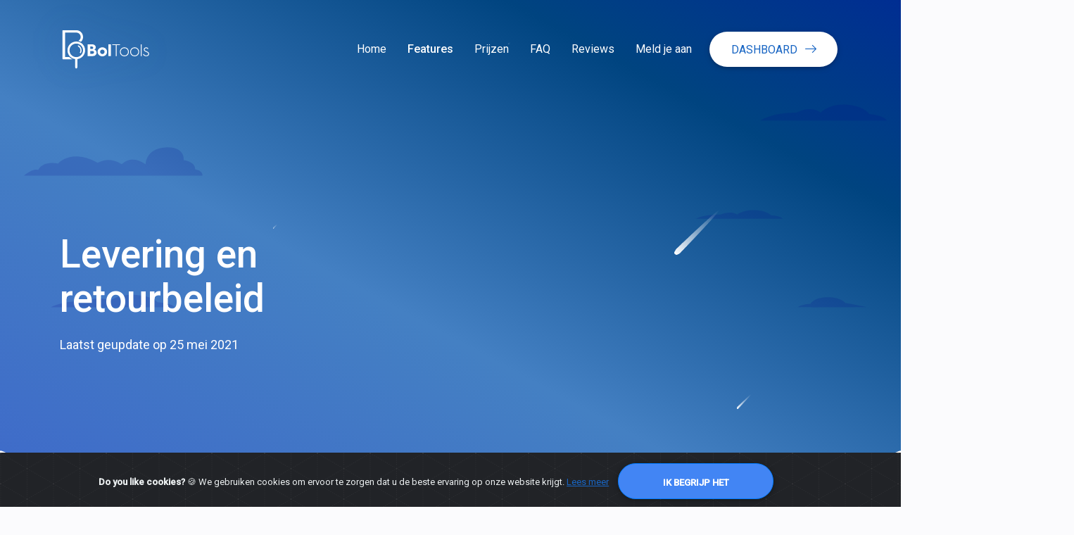

--- FILE ---
content_type: text/css
request_url: https://boltools.org/assets/css/style.css
body_size: 78343
content:
/*-----------------------------------------------------------------------------------

	Theme Name : Leland
	Theme URI  : http://themeforest.net/user/zytheme
	Description: Appy is a pixel perfect creative html5 app landing page  based on designed with great attention to details, flexibility and performance. It is ultra professional, smooth and sleek, with a clean modern layout.
	Author     : zytheme
	Author URI : http://themeforest.net/user/zytheme
	Version    : 1.0

-----------------------------------------------------------------------------------*/
/*!
// Contents
// ------------------------------------------------>

1.  Global Styles
2.  Typography
3.	 Color
4.	 Align
5.	 Grid
6.	 Blockquotes
7.	 Background
8.	 Breadcrumbs
9.	 Buttons
10. Forms
11. Icons
12. List
13. Media
14. Tabs
15. Accordions
16. Page Title
17. Pagination
18. Alerts
19. Backtop
20. Range
21. Icon Box
22. Misc
23. Modals
24. Animation
25. Tables
26. Heading
27. Loading
28. Header
29. Menu
30. Hero
31. Team
32. Testimonial
34. Feature
35. Call To Action
36. Counter
37. Pricing Tables
38. Blog
39. Shop
40. Contact
41. Sidebar
42. Footer
43. 404
44. Soon
45. Maintenance
46. Clients
47. Process
48. Skills
49. Video
50. Newsletter
51. Timeline
52. Carousel
53. Divider
54. Banner
55. Number
56. Pie Charts
57. Side Nav
58. Landing
59. Layout Boxed
60. Layout Bordered
61. Layout Split

/*------------------------------------*\
    #GLOBAL STYLES
\*------------------------------------*/
/*
WARNING! DO NOT EDIT THIS FILE!

To make it easy to update your theme, you should not edit the styles in this file. Instead use
the custom.css file to add your styles. You can copy a style from this file and paste it in
custom.css and it will override the style in this file. You have been warned! :)
*/
body,
html {
  overflow-x: hidden; }

html {
  font-size: 13px; }

body {
  background-color: #ffffff;
  font-family: "Roboto", sans-serif;
  font-size: 13px;
  font-weight: 400;
  color: #868e96;
  line-height: 1.5;
  margin: 0; }




.wrapper {
  background-color: #ffffff; }



  .preloader {
  position: absolute;
  top: 0;
  left: 0;
  bottom:0;
  right:0;
  width: 100%;
  height: 100vh;
  z-index: 99999999;
  background-repeat: no-repeat;
  background-size: 300px;
  background-color: #FFF;
  }

  #stop-scrolling {
  height: 100% !important;
  overflow: hidden !important;
  }

* {
  outline: none; }

::-moz-selection {
  text-shadow: none; }

::selection {
  background-color: #1865c3;
  color: #ffffff;
  text-shadow: none; }

a {
  -webkit-transition: 0.3s ease;
  -o-transition: 0.3s ease;
  transition: 0.3s ease;
  color: #1865c3; }
  a:hover {
    color: #e22331;
    text-decoration: none; }
  a:focus {
    color: #e22331;
    outline: none;
    text-decoration: none; }
  a:active {
    color: #e22331;
    outline: none;
    text-decoration: none; }

textarea {
  resize: none; }

button.btn {
  margin-bottom: 0; }

section {
  background-color: #fff; }

.modal-backdrop {
  z-index: 1020;
  background-color: rgba(34, 34, 34, 0.95); }

.fullscreen {
  height: 100vh !important; }

/* Medium Devices, Desktops */
@media only screen and (max-width: 992px) {
  .fullscreen {
    height: auto !important; } }

/*------------------------------------*\
    #TYPOGRAPHY
\*------------------------------------*/
/* Heading Text */
.h1,
.h2,
.h3,
.h4,
.h5,
.h6,
h1,
h2,
h3,
h4,
h5,
h6 {
  color: #212529;
  font-family: "Roboto", sans-serif;
  font-weight: 700;
  line-height: 1; }

.h1,
h1 {
  font-size: 52px; }

.h2,
h2 {
  font-size: 42px; }

.h3,
h3 {
  font-size: 38px; }

.h4,
h4 {
  font-size: 32px; }

.h5,
h5 {
  font-size: 24px; }

.h6,
h6 {
  font-size: 18px; }

p {
  color: #868e96;
  font-size: 13px;
  font-weight: 400;
  line-height: 22px; }

.lead {
  font-size: 16px;
  line-height: 1.8; }

/* Aligning Text */
.text--left {
  text-align: left !important; }

.text--right {
  text-align: right !important; }

.text--center {
  text-align: center !important; }

.text--just {
  text-align: justify !important; }

.align--top {
  vertical-align: top; }

.align--bottom {
  vertical-align: bottom; }

.align--middle {
  vertical-align: middle; }

.align--baseline {
  vertical-align: baseline; }

/* Weight Text */
.bold {
  font-weight: bold; }

.regular {
  font-weight: normal; }

.italic {
  font-style: italic; }

.break-word {
  word-wrap: break-word; }

.no-wrap {
  white-space: nowrap; }

/* Text Color */
.text-white {
  color: #ffffff !important; }

.text-gray {
  color: #f6f8fe !important; }

.text-black {
  color: #212529; }

.text-theme {
  color: #1865c3; }

.text--capitalize {
  text-transform: capitalize !important; }

.text--uppercase {
  text-transform: uppercase !important; }

.font-heading {
  font-family: "Roboto", sans-serif; }

.font-body {
  font-family: "Roboto", sans-serif; }

.font-18 {
  font-size: 24px; }

.font-16 {
  font-size: 16px; }

.font-20 {
  font-size: 20px; }

.font-40 {
  font-size: 40px; }

/* Custom, iPhone Retina */
@media only screen and (min-width: 320px) and (max-width: 767px) {
  text-center-xs {
    text-align: center !important; } }

/* Small Devices, Tablets */
@media only screen and (min-width: 768px) and (max-width: 991px) {
  text-center-sm {
    text-align: center !important; } }

.higlighted-style1 {
  background-color: #1865c3;
  color: #fff;
  padding: 5px 0; }

.higlighted-style2 {
  background-color: #212529;
  color: #fff;
  padding: 5px 0; }

.higlighted-style3 {
  background-color: #f6f8fe;
  color: #1865c3;
  padding: 5px 0; }

/*------------------------------------*\
    #COLORS
\*------------------------------------*/
.color-heading {
  color: #212529 !important; }

.color-theme {
  color: #1865c3 !important; }

.color-white {
  color: #ffffff !important; }

.color-gray {
  color: #f6f8fe !important; }

/*------------------------------------*\
    #Align
\*------------------------------------*/
address,
blockquote,
dd,
dl,
fieldset,
form,
ol,
p,
pre,
table,
ul {
  margin-bottom: 20px; }

section {
  padding-top: 100px;
  padding-bottom: 100px;
  overflow: hidden; }

/* All margin */
.m-0 {
  margin: 0 !important; }

.m-xs {
  margin: 10px; }

.m-sm {
  margin: 20px; }

.m-md {
  margin: 40px; }

.m-lg {
  margin: 80px; }

/* top margin */
.mt-0 {
  margin-top: 0; }

.mt-xs {
  margin-top: 10px; }

.mt-10 {
  margin-top: 10px !important; }

.mt-20 {
  margin-top: 20px !important; }

.mt-30 {
  margin-top: 30px !important; }

.mt-40 {
  margin-top: 40px !important; }

.mt-50 {
  margin-top: 50px !important; }

.mt-60 {
  margin-top: 60px; }

.mt-70 {
  margin-top: 70px !important; }

.mt-80 {
  margin-top: 80px !important; }

.mt-90 {
  margin-top: 90px !important; }

.mt-100 {
  margin-top: 100px !important; }

.mt-150 {
  margin-top: 150px; }

/* bottom margin */
.mb-0 {
  margin-bottom: 0 !important; }

.mb-15 {
  margin-bottom: 15px; }

.mb-10 {
  margin-bottom: 10px !important; }

.mb-20 {
  margin-bottom: 20px !important; }

.mb-30 {
  margin-bottom: 30px !important; }

.mb-50 {
  margin-bottom: 50px !important; }

.mb-40 {
  margin-bottom: 40px !important; }

.mb-60 {
  margin-bottom: 60px !important; }

.mb-70 {
  margin-bottom: 70px !important; }

.mb-80 {
  margin-bottom: 80px !important; }

.mb-90 {
  margin-bottom: 90px !important; }

.mb-100 {
  margin-bottom: 100px !important; }

.mb-150 {
  margin-bottom: 150px !important; }

/* right margin */
.mr-0 {
  margin-right: 0; }

.mr-30 {
  margin-right: 30px !important; }

.mr-50 {
  margin-right: 50px; }

.mr-60 {
  margin-right: 60px; }

.mr-150 {
  margin-right: 150px; }

/* left margin */
.ml-0 {
  margin-left: 0; }

.ml-xs {
  margin-left: 10px; }

.ml-sm {
  margin-left: 20px; }

.ml-md {
  margin-left: 40px; }

.ml-lg {
  margin-left: 80px; }

.ml-30 {
  margin-left: 30px !important; }

.ml-50 {
  margin-left: 50px; }

.ml-60 {
  margin-left: 60px; }

.ml-150 {
  margin-left: 150px; }

/* All padding */
.p-0 {
  padding: 0 !important; }

.p-xs {
  padding: 10px; }

.p-sm {
  padding: 20px; }

.p-md {
  padding: 40px; }

.p-lg {
  padding: 80px; }

/* top padding */
.pt-0 {
  padding-top: 0 !important; }

.pt-20 {
  padding-top: 20px !important; }

.pt-30 {
  padding-top: 30px !important; }

.pt-40 {
  padding-top: 40px !important; }

.pt-50 {
  padding-top: 50px; }

.pt-60 {
  padding-top: 60px; }

.pt-70 {
  padding-top: 70px !important; }

.pt-80 {
  padding-top: 80px; }

.pt-90 {
  padding-top: 90px; }

.pt-100 {
  padding-top: 100px !important; }

.pt-150 {
  padding-top: 150px !important; }

/* bottom padding */
.pb-0 {
  padding-bottom: 0 !important; }

.pb-30 {
  padding-bottom: 30px; }

.pb-50 {
  padding-bottom: 50px; }

.pb-60 {
  padding-bottom: 60px; }

.pb-70 {
  padding-bottom: 70px !important; }

.pb-80 {
  padding-bottom: 80px; }

.pb-90 {
  padding-bottom: 90px; }

.pb-100 {
  padding-bottom: 100px !important; }

/* right padding */
.pr-0 {
  padding-right: 0; }

.pr-xs {
  padding-right: 10px; }

.pr-sm {
  padding-right: 20px; }

.pr-md {
  padding-right: 40px; }

.pr-lg {
  padding-right: 80px; }

.pr-15 {
  padding-right: 15px !important; }

.pr-30 {
  padding-right: 30px !important; }

.pr-50 {
  padding-right: 50px; }

.pr-60 {
  padding-right: 60px; }

.pr-100 {
  padding-right: 100px !important; }

.pr-150 {
  padding-right: 150px; }

/* left padding */
.pl-0 {
  padding-left: 0 !important; }

.pl-30 {
  padding-left: 30px; }

.pl-50 {
  padding-left: 50px; }

.pl-60 {
  padding-left: 60px; }

.pl-100 {
  padding-left: 100px !important; }

.pl-150 {
  padding-left: 150px; }

/* Postions */
.fixed {
  position: fixed; }

.relative {
  position: relative; }

.absolute {
  position: absolute; }

.static {
  position: static; }

/* Zindex*/
.zindex-1 {
  z-index: 1; }

.zindex-2 {
  z-index: 2; }

.zindex-3 {
  z-index: 3; }

/* Borders */
.border-all {
  border: 1px solid #1865c3; }

.border-top {
  border-top: 1px solid #1865c3; }

.border-bottom {
  border-bottom: 1px solid #1865c3; }

.border-right {
  border-right: 1px solid #1865c3; }

.border-left {
  border-left: 1px solid #1865c3; }

/* Display */
.inline {
  display: inline; }

.block {
  display: block; }

.inline-block {
  display: inline-block; }

.hide {
  display: none; }

.flex {
  display: -webkit-box;
  display: -ms-flexbox;
  display: flex; }

@media only screen and (max-width: 767px) {
  section {
    padding-top: 60px;
    padding-bottom: 60px; }
  .text-center-xs {
    text-align: center !important; }
  .pull-none-xs {
    float: none !important;
    text-align: center !important; }
  .mb-15-xs {
    margin-bottom: 15px; }
  .mb-30-xs {
    margin-bottom: 30px !important; }
  .mb-50-xs {
    margin-bottom: 50px; }
  .mb-60-xs {
    margin-bottom: 60px !important; }
  .p-none-xs {
    padding-right: 0;
    padding-left: 0; } }

@media only screen and (min-width: 768px) and (max-width: 991px) {
  .text-center-sm {
    text-align: center !important; }
  .mb-0-sm {
    margin-bottom: 0; }
  .mb-15-sm {
    margin-bottom: 15px; }
  .mb-30-sm {
    margin-bottom: 30px !important; }
  .mb-50-sm {
    margin-bottom: 50px; }
  .mb-60-sm {
    margin-bottom: 60px; }
  .pb-15-sm {
    padding-bottom: 15px; }
  .pb-30-sm {
    padding-bottom: 30px; }
  .pb-50-sm {
    padding-bottom: 50px; }
  .pb-60-sm {
    padding-bottom: 60px; }
  .p-none-sm {
    padding-right: 0;
    padding-left: 0; }
  .pull-none-sm {
    float: none !important;
    text-align: center !important; } }

@media screen and (min-width: 992px) {
  .p-lg-60 {
    padding-right: 60px;
    padding-left: 60px; } }

/*------------------------------------*\
    #Grid
\*------------------------------------*/
.row-no-padding [class*="col-"] {
  padding-left: 0 !important;
  padding-right: 0 !important; }

.col-lg-5ths,
.col-md-5ths,
.col-sm-5ths,
.col-xs-5ths {
  position: relative;
  min-height: 1px;
  padding-right: 15px;
  padding-left: 15px; }

.col-xs-5ths {
  width: 20%;
  float: left; }

@media (min-width: 768px) {
  .col-sm-5ths {
    width: 20%;
    float: left; } }

@media (min-width: 992px) {
  .col-md-5ths {
    width: 20%;
    float: left; } }

@media (min-width: 1200px) {
  .col-lg-5ths {
    width: 20%;
    float: left; } }

.col-content {
  padding: 120px 100px 90px 120px; }

/* Custom, iPhone Retina */
@media only screen and (min-width: 320px) and (max-width: 767px) {
  .col-content {
    padding: 40px !important; } }

.col-img {
  height: 600px !important;
  padding: 60px;
  overflow: hidden; }

/* Custom, iPhone Retina */
@media only screen and (min-width: 320px) and (max-width: 767px) {
  .col-img {
    height: auto;
    min-height: 600px; } }

/* Postion Helpers */
.pos-fixed {
  position: fixed; }

.pos-relative {
  position: relative; }

.pos-absolute {
  position: absolute; }

.pos-static {
  position: static; }

.pos-top {
  top: 0; }

.pos-bottom {
  bottom: 0; }

.pos-right {
  right: 0; }

.pos-left {
  left: 0; }

.pos-vertical-center {
  position: relative;
  top: 50%;
  -webkit-transform: perspective(1px) translateY(-50%);
          transform: perspective(1px) translateY(-50%); }

.height-700 {
  height: 700px !important; }

.height-500 {
  height: 500px !important; }

.height-800 {
  height: 800px !important; }

@media only screen and (min-width: 992px) {
  .hidden-lg,
  .hidden-md {
    display: none; } }

/*------------------------------------*\
    #BACKGROUNDS
\*------------------------------------*/
.bg-theme {
  background-color: #1865c3 !important; }

.bg-gray {
  background-color: #f6f8fe !important; }

.bg-white {
  background-color: #ffffff !important; }

.bg-dark {
  background-color: #212529 !important; }

.bg-gradient {
  background: bottom center #ffffff; }

/* Background Image */
.bg-section {
  position: relative;
  overflow: hidden;
  z-index: 1;
  background-size: cover;
  background-repeat: no-repeat;
  background-position: center center;
  width: 100%;
  height: 100%; }

.bg-overlay:before {
  content: "";
  display: inline-block;
  height: 100%;
  left: 0;
  position: absolute;
  top: 0;
  width: 100%;
  z-index: -1; }

.bg-overlay-light:before {
  background-color: #ffffff;
  opacity: 0.8; }

.bg-overlay-dark:before {
  background-color: #222222;
  opacity: 0.9; }

.bg-overlay-theme:before {
  background-color: #1865c3;
  opacity: 0.7; }

.bg-parallex {
  background-attachment: fixed; }

.bg-ytvideo.bg-overlay:before {
  z-index: 1;
  opacity: .7; }

/* Background Color Palettes */
.bg-purple {
  color: #ffffff;
  background-color: #cc66cc !important; }

.bg-sun-flower {
  color: #ffffff;
  background-color: #f1c40f !important; }

.bg-orange {
  color: #ffffff;
  background-color: #f39c12 !important; }

.bg-carrot {
  color: #ffffff;
  background-color: #e67e22 !important; }

.bg-pumpkin {
  color: #ffffff;
  background-color: #d35400 !important; }

.bg-alizarin {
  color: #ffffff;
  background-color: #e74c3c !important; }

.bg-pomegranate {
  color: #ffffff;
  background-color: #c0392b !important; }

.bg-turquoise {
  color: #ffffff;
  background-color: #1abc9c !important; }

.bg-green-sea {
  color: #ffffff;
  background-color: #16a085 !important; }

.bg-emerald {
  color: #ffffff;
  background-color: #2ecc71 !important; }

.bg-nephritis {
  color: #ffffff;
  background-color: #27ae60 !important; }

.bg-peter-river {
  color: #ffffff;
  background-color: #3498db !important; }

.bg-belize-hole {
  color: #ffffff;
  background-color: #2980b9 !important; }

.bg-amethyst {
  color: #ffffff;
  background-color: #9b59b6 !important; }

.bg-wisteria {
  color: #ffffff;
  background-color: #8e44ad !important; }

.bg-wet-asphalt {
  color: #ffffff;
  background-color: #34495e !important; }

.bg-wet-asphalt {
  color: #ffffff;
  background-color: #34495e !important; }

.bg-midnight-blue {
  color: #ffffff;
  background-color: #2c3e50 !important; }

.bg-silver {
  color: #ffffff;
  background-color: #bdc3c7 !important; }

.bg-concrete {
  color: #ffffff;
  background-color: #859596 !important; }

.bg-asbestos {
  color: #ffffff;
  background-color: #7f8c8d !important; }

.bg-asbestos {
  color: #ffffff;
  background-color: #7f8c8d !important; }

.bg-graphite {
  color: #ffffff;
  background-color: #454545 !important; }

.bg-gray-0 {
  background-color: #EEEEEE !important;
  color: #454545; }

.bg-gray-1 {
  background-color: #ECECEC !important;
  color: #454545; }

.bg-gray-2 {
  background-color: #BDC3C7 !important;
  color: #454545; }

.bg-gray-3 {
  background-color: #DADFE1 !important;
  color: #454545; }

.bg-gray-5 {
  background-color: #ECF0F1 !important;
  color: #454545; }

.bg-gray-4 {
  background-color: #F2F1EF !important;
  color: #454545; }

.bg-gray-6 {
  background-color: #D2D7D3 !important;
  color: #454545; }

.bg-gray-7 {
  background-color: #E6E6E6 !important;
  color: #454545; }

.bg-orange-1 {
  background-color: #F9690E !important;
  color: #ffffff; }

.bg-orange-2 {
  background-color: #D35400 !important;
  color: #ffffff; }

.bg-orange-3 {
  background-color: #F89406 !important;
  color: #ffffff; }

.divider-1 {
  height: 1px;
  background-color: #fce5e6; }

.divider-2 {
  height: 1px;
  width: 100%;
  background-color: #fdedee; }

/*------------------------------------*\
    #BUTTONS
\*------------------------------------*/
.btn {
  font-family: "Roboto", sans-serif;
  display: inline-block;
  position: relative;
  z-index: 2;
  font-size: 16px;
  font-weight: 400;

  text-align: center;
  border-radius: 0;
  padding: 0;
  width: 221px;
  height: 51px;
  line-height: 51px;
  -webkit-transition: 0.5s ease-in-out;
  -o-transition: 0.5s ease-in-out;
  transition: 0.5s ease-in-out;
  border-radius: 50px;
  overflow: hidden; }
  .btn.active, .btn:active, .btn:focus, .btn:active:focus, .btn.active:focus, .btn.focus, .btn.focus:active, .btn.active.focus {
    outline: none;
    -webkit-box-shadow: none;
            box-shadow: none; }

.btn-video {
  width: 80px;
  height: 80px;
  display: -webkit-box;
  display: -ms-flexbox;
  display: flex;
  -webkit-box-pack: center;
      -ms-flex-pack: center;
          justify-content: center;
  -webkit-box-align: center;
      -ms-flex-align: center;
          align-items: center;
  background-color: #ffffff;
  border-radius: 50%; }
  .btn-video i {
    font-size: 16px;
    color: #1865c3; }

a.back {
  position: absolute;
  top: 54px;
  left: 70px;
  font-size: 14px;
  font-weight: 500;
  line-height: 2.14;

  color: #ffffff; }
  a.back:hover span {
    -webkit-transform: rotate(-180deg) translateX(10px);
        -ms-transform: rotate(-180deg) translateX(10px);
            transform: rotate(-180deg) translateX(10px); }
  a.back span {
    -webkit-transition: 0.3s ease-in-out;
    -o-transition: 0.3s ease-in-out;
    transition: 0.3s ease-in-out;
    display: inline-block;
    -webkit-transform: rotate(-180deg);
        -ms-transform: rotate(-180deg);
            transform: rotate(-180deg);
    margin-right: 15px; }

/* Button Primary */
.btn--primary {
  background-color: #1865c3;
  color: #ffffff; }
  .btn--primary:active, .btn--primary:focus, .btn--primary:hover {
    color: #ffffff; }

.bg-dark .btn--primary:active, .bg-dark .btn--primary:focus, .bg-dark .btn--primary:hover {
  background-color: #37b05d;
  color: #ffffff; }

/* Button Secondary*/
.btn--secondary {
  background-color: #212529;
  color: #ffffff; }
  .btn--secondary:active, .btn--secondary:focus, .btn--secondary:hover {
    background-color: #212529;
    color: #ffffff; }

/* Button White */
.btn--white {
  background-color: #ffffff;
  color: #212529;
  border: 1px solid #ffffff;
  border-radius: 4px; }
  .btn--white:active, .btn--white:focus, .btn--white:hover {
    background-color: #1865c3;
    color: #ffffff;
    border-color: #1865c3; }

/* Button Block */
.btn--block {
  width: 100%; }

.btn--auto {
  width: auto; }

/* Button Rounded */
.btn--rounded {
  border-radius: 50px; }

/* Button Bordered */
.btn--bordered {
  background-color: transparent; }
  .btn--bordered.btn--primary {
    color: #1865c3;
    border-color: #1865c3; }
    .btn--bordered.btn--primary:active, .btn--bordered.btn--primary:focus, .btn--bordered.btn--primary:hover {
      color: #ffffff;
      background-color: #1865c3;
      border-color: #1865c3; }
  .btn--bordered.btn--secondary {
    color: #212529;
    border-color: #212529; }
    .btn--bordered.btn--secondary:active, .btn--bordered.btn--secondary:focus, .btn--bordered.btn--secondary:hover {
      color: #ffffff;
      background-color: #212529;
      border-color: #212529; }
  .btn--bordered.btn--white {
    color: #ffffff;
    border-color: #ffffff; }
    .btn--bordered.btn--white:active, .btn--bordered.btn--white:focus, .btn--bordered.btn--white:hover {
      color: #1865c3;
      background-color: #ffffff;
      border-color: #ffffff; }

.btn--white.btn--secondary {
  color: #212529;
  border-color: #ffffff;
  background-color: #ffffff; }
  .btn--white.btn--secondary:active, .btn--white.btn--secondary:focus, .btn--white.btn--secondary:hover {
    color: #ffffff;
    background-color: #1865c3;
    border-color: #1865c3; }

/* Btn Arrows */
.btn--arrows {
  position: relative; }
  .btn--arrows:before {
    position: absolute;
    top: -100%;
    left: 0;
    width: 100%;
    height: 100%;
    font-size: 26px;
    line-height: 51px;
    font-family: 'icomoon';
    content: "\e901";
    -webkit-transition: all 0.3s;
    -o-transition: all 0.3s;
    transition: all 0.3s; }
  .btn--arrows span {
    -webkit-transition: all 0.3s;
    -o-transition: all 0.3s;
    transition: all 0.3s;
    display: inline-block;
    height: 100%;
    width: 100%; }
    .btn--arrows span i {
      margin-left: 7px; }
  .btn--arrows:hover span {
    -webkit-transform: translateY(300%);
        -ms-transform: translateY(300%);
            transform: translateY(300%); }
  .btn--arrows:hover:before {
    top: 0; }

/*------------------------------------*\
    #FORMS
\*------------------------------------*/
.form-control {
  color: #868e96;
  font-family: "Roboto", sans-serif;
  font-size: 16px;
  font-weight: 400;
  line-height: 57px;
  height: 57px;

  border: 0;
  border-bottom: 1px solid #DEE2E6;
  background: transparent;
  padding: 0;
  margin-bottom: 20px;
  position: relative;
  border-radius: 0;
  -webkit-box-shadow: none;
          box-shadow: none; }
  .form-control:focus {
    border-color: #1865c3;
    -webkit-box-shadow: none;
            box-shadow: none;
    background: transparent; }
  .form-control::-webkit-input-placeholder {
    color: #868e96; }
  .form-control:-moz-placeholder {
    color: #868e96; }
  .form-control::-moz-placeholder {
    color: #868e96; }
  .form-control:-ms-input-placeholder {
    color: #868e96; }

/* Placeholder */
.input-group {
  border-radius: 0;
  border: 1px solid grey;
  background-color: transparent;
  overflow: hidden;
  padding: 3px; }
  .input-group .btn {
    width: 160px; }
  .input-group .input-group-btn {
    border-radius: 50px;
    overflow: hidden; }

.subscribe-alert {
  margin-top: 1.5rem;
  font-weight: 400;
  max-width: 500px;
  margin-right: auto;
  margin-left: auto; }
  .subscribe-alert .alert {
    font-size: 18px;
    font-weight: 400;
    line-height: 22px;
    border-radius: 50px; }

.form-inline .form-control {
  background-color: #ffffff;
  font-size: 16px;
  font-weight: 400;
  width: 221px;
  height: 51px;
  border-radius: 50px;
  margin-right: 30px;
  padding-left: 20px;
  border-bottom: none;
  margin-bottom: 0; }

/*------------------------------------*\
    #Heading
\*------------------------------------*/
.heading {
  margin-bottom: 38px; }
  @media screen and (max-width: 767px) {
    .heading {
      text-align: center; } }
  .heading .heading-title {
    font-family: "Roboto", sans-serif;
    color: #212529;
    font-size: 30px;
    font-weight: 500;
    line-height: 1.5;
    margin-bottom: 10px;
     }
  .heading .heading-desc {
    font-family: "Roboto", sans-serif;
    font-size: 16px;
    font-weight: 400;
    line-height: 24px;
    color: #868e96;
    margin-bottom: 0;
    padding: 0; }
  .heading.heading-light .heading-title {
    color: #ffffff; }
  .heading.heading-light .heading-desc {
    color: #ffffff; }

.heading-1 {
  margin-bottom: 78px; }

.heading-2 {
  margin-bottom: 35px; }

.heading-3 {
  margin-bottom: 48px; }
  .heading-3 .heading-title {
    font-size: 45px; }
  .heading-3 .heading-desc {
    font-size: 18px;
    line-height: 1.5; }

/* Custom, iPhone Retina */
@media only screen and (min-width: 320px) and (max-width: 767px) {
  .heading .heading-title {
    font-size: 24px; }
    .heading .heading-title br {
      display: none; } }

/*------------------------------------*\
    #LOADING-SECTION
\*------------------------------------*/
.preloader {
  width: 100%;
  height: 100%;
  left: 0;
  top: 0;
  position: fixed;
  z-index: 99999;
  background-color: #ffffff;
  overflow: hidden; }

/*------------------------------------*\
    #Contact Form
\*------------------------------------*/
@media screen and (max-width: 767px) {
  .modal-dialog {
    max-width: 310px;
    border-radius: 4px;
    margin-right: auto;
    margin-left: auto; } }

@media screen and (min-width: 768px) {
  .modal-dialog {
    max-width: 1000px;
    border-radius: 10px; } }

.popup-contact-form {
  background-color: #ffffff;
  text-align: center;
  border-radius:40px;
  padding: 40px; }
  @media screen and (max-width: 767px) {
    .popup-contact-form {
      padding: 10px; } }
  .popup-contact-form .heading .heading-title {
    font-size: 30px;
    margin-bottom: 4px; }
    @media screen and (max-width: 767px) {
      .popup-contact-form .heading .heading-title {
        font-size: 26px; } }
  .popup-contact-form .heading .heading-desc {
    line-height: 1.31; }
  .popup-contact-form p.notice {
    font-size: 12px;
    line-height: 1.5; }
    @media screen and (min-width: 768px) {
      .popup-contact-form p.notice {
        padding: 0 45px; } }


        table,
      td {
      }

      table {
        float: left;
        width: 30%;
        margin: 10px;
      }

.connect {
  text-align: center;
  font-size: 16px;
  font-weight: 500;
  color: #868e96;
  line-height: 1.5; }
  .connect .connect-link {
    display: inline-block; }
    .connect .connect-link a {

      -webkit-transition: 0.3s ease-in-out;
      -o-transition: 0.3s ease-in-out;
      transition: 0.3s ease-in-out;
      color: #212529;

      position: relative; }
      .connect .connect-link a span {
        display: inline-block;
        position: relative; }
        .connect .connect-link a span:before {
          content: '';
          position: absolute;
          bottom: -2px;
          left: 0;
          width: 100%;
          height: 2px;
          -webkit-transition: 0.3s ease-in-out;
          -o-transition: 0.3s ease-in-out;
          transition: 0.3s ease-in-out;
          background-color: #E9ECEF; }
      .connect .connect-link a i {
        margin-left: 8px; }
      .connect .connect-link a:hover {
        color: #1865c3; }
        .connect .connect-link a:hover span:before {
          background-color: #1865c3; }
  .connect.connect-light {
    color: #ffffff; }
    .connect.connect-light .connect-link a {
      color: #212529; }
      .connect.connect-light .connect-link a span:before {
        background-color: #212529; }
      .connect.connect-light .connect-link a:hover {
        color: #ffffff; }
        .connect.connect-light .connect-link a:hover span:before {
          background-color: #ffffff; }

/*------------------------------------*\
    #HEADER
\*------------------------------------*/
.header.header-transparent {
  background-color: transparent;
  position: absolute;
  top: 0;
  left: 0;
  width: 100%;
  z-index: 1001; }

/*------------------------------------*\
    #Menu
\*------------------------------------*/
.header .navbar {
  margin-bottom: 0;
  border-radius: 0;
  min-height: 100px;
  border: none;
  padding: 0; }
  .header .navbar .navbar-brand {
    margin-right: 0; }
    .header .navbar .navbar-brand .logo-dark {
      display: none; }
    .header .navbar .navbar-brand .logo-light {
      display: inline-block; }
  .header .navbar .navbar-nav > li {
    margin-right: 30px;
    position: relative; }
    .header .navbar .navbar-nav > li:last-child {
      margin-right: 0; }
    .header .navbar .navbar-nav > li > a {
      font-size: 16px;

      font-weight: 400;
      line-height: 139px;
      color: #ffffff;
      padding: 0;
      position: relative;
      display: block;
      -webkit-transition: 0.3s ease-in-out;
      -o-transition: 0.3s ease-in-out;
      transition: 0.3s ease-in-out; }
    .header .navbar .navbar-nav > li.active > a,
    .header .navbar .navbar-nav > li > a:focus,
    .header .navbar .navbar-nav > li > a:hover {
      color: #fff;
      font-weight:500;}
    @media screen and (max-width: 991px) {
      .header .navbar .navbar-nav > li {
        margin-right: 0; }
        .header .navbar .navbar-nav > li a {
          margin-right: 0;
          padding: 15px 10px;
          color: #212529;
          line-height: 1; }
        .header .navbar .navbar-nav > li.active {
          background-color: #1865c3; }
          .header .navbar .navbar-nav > li.active a {
            color: #ffffff; } }


            .phone-hide {
                display: none;
            }

            @media screen and (min-width: 768px) {
                .phone-hide {
                    clear: both;
                    display: block;

                }
            }


            body {
                background: #fbfbfd;
            }

            .new_footer_area {
                background: #fbfbfd;
            }


            .new_footer_top {
                padding: 120px 0px 20px;
                position: relative;
                  overflow-x: hidden;
            }
            .new_footer_area .footer_bottom {
                padding-top: 5px;
                padding-bottom: 50px;
            }
            .footer_bottom {
                font-size: 14px;
                font-weight: 300;
                line-height: 20px;
                color: #7f88a6;
                padding: 27px 0px;
            }
            .new_footer_top .company_widget p {
                font-size: 16px;
                font-weight: 300;
                line-height: 28px;
                color: #6a7695;
                margin-bottom: 20px;
            }
            .new_footer_top .company_widget .f_subscribe_two .btn_get {
                border-width: 1px;
                margin-top: 20px;
            }
            .btn_get_two:hover {
                background: transparent;
                color: #1865c3;
            }
            .btn_get:hover {
                color: #fff;
                background: #6754e2;
                border-color: #6754e2;
                -webkit-box-shadow: none;
                box-shadow: none;
            }
            a:hover, a:focus, .btn:hover, .btn:focus, button:hover, button:focus {
                text-decoration: none;
                outline: none;
            }



            .new_footer_top .f_widget.about-widget .f_list li a:hover {
                color: #1865c3;
            }
            .new_footer_top .f_widget.about-widget .f_list li {
                margin-bottom: 11px;
            }
            .f_widget.about-widget .f_list li:last-child {
                margin-bottom: 0px;
            }
            .f_widget.about-widget .f_list li {
                margin-bottom: 15px;
            }
            .f_widget.about-widget .f_list {
                margin-bottom: 0px;
            }
            .new_footer_top .f_social_icon a {
                width: 44px;
                height: 44px;
                line-height: 43px;
                background: transparent;
                border: 1px solid #e2e2eb;
                font-size: 24px;
            }
            .f_social_icon a {
                width: 46px;
                height: 46px;
                border-radius: 50%;
                font-size: 14px;
                line-height: 45px;
                color: #858da8;
                display: inline-block;
                background: #ebeef5;
                text-align: center;
                -webkit-transition: all 0.2s linear;
                -o-transition: all 0.2s linear;
                transition: all 0.2s linear;
            }
            .ti-facebook:before {
                content: "\e741";
            }
            .ti-twitter-alt:before {
                content: "\e74b";
            }
            .ti-vimeo-alt:before {
                content: "\e74a";
            }
            .ti-pinterest:before {
                content: "\e731";
            }

            .btn_get_two {
                -webkit-box-shadow: none;
                box-shadow: none;
                background: #1865c3;
                border-color: #1865c3;
                color: #fff;
            }

            .btn_get_two:hover {
                background: transparent;
                color: #1865c3;
            }

            .new_footer_top .f_social_icon a:hover {
                background: #1865c3;
                border-color: #1865c3;
              color:white;
            }
            .new_footer_top .f_social_icon a + a {
                margin-left: 4px;
            }
            .new_footer_top .f-title {
                margin-bottom: 30px;
                color: #263b5e;
            }
            .f_600 {
                font-weight: 600;
            }
            .f_size_18 {
                font-size: 18px;
            }
            h1, h2, h3, h4, h5, h6 {
                color: #4b505e;
            }
            .new_footer_top .f_widget.about-widget .f_list li a {
                color: #6a7695;
            }


            .new_footer_top .footer_bg {
                position: absolute;
                bottom: 0;
                background: url("http://boltools.org/img/background.png") no-repeat scroll center 0;
                width: 100%;
                height: 266px;
            }

            .new_footer_top .footer_bg .footer_bg_one {
                background: url("http://boltools.org/img/car.gif") no-repeat center center;
                width: 330px;
                height: 250px;
              background-size:100%;
              transform: scale(0.3);
                position: absolute;
                bottom: -27%;
                left: 30%;
                -webkit-animation: myfirst 22s linear infinite;
                animation: myfirst 22s linear infinite;
            }

            .new_footer_top .footer_bg .footer_bg_two {
                background: url("http://boltools.org/img/cyclist.gif") no-repeat center center;
                width: 88px;
                height: 100px;
              background-size:100%;
                bottom: 0;
                left: 38%;
                position: absolute;
                -webkit-animation: myfirst 30s linear infinite;
                animation: myfirst 30s linear infinite;
            }



            @-moz-keyframes myfirst {
              0% {
                left: -25%;
              }
              100% {
                left: 100%;
              }
            }

            @-webkit-keyframes myfirst {
              0% {
                left: -25%;
              }
              100% {
                left: 100%;
              }
            }

            @keyframes myfirst {
              0% {
                left: -25%;
              }
              100% {
                left: 100%;
              }
            }

            /*************footer End*****************/











  .header .navbar.navbar-fixed {
    top: 0;
    background: #ffffff;
    -webkit-box-shadow: 0 2px 4px rgba(3, 27, 78, 0.1);
            box-shadow: 0 2px 4px rgba(3, 27, 78, 0.1);
    -webkit-animation: navbarFixed 0.8s;
            animation: navbarFixed 0.8s; }
    .header .navbar.navbar-fixed .navbar-brand .logo-dark {
      display: inline-block; }
    .header .navbar.navbar-fixed .navbar-brand .logo-light {
      display: none; }
    .header .navbar.navbar-fixed .navbar-nav > li a {
      color: #212529;
      line-height: 1; }
      @media screen and (max-width: 991px) {
        .header .navbar.navbar-fixed .navbar-nav > li a:hover {
          background-color: #1865c3;
          color: #ffffff; } }
    .header .navbar.navbar-fixed .navbar-nav > li.active a {
      color: #1865c3; }
    @media screen and (max-width: 991px) {
      .header .navbar.navbar-fixed .navbar-nav > li.active {
        background-color: #1865c3; }
        .header .navbar.navbar-fixed .navbar-nav > li.active a {
          color: #ffffff; } }

@-webkit-keyframes navbarFixed {
  0% {
    opacity: 0;
    -webkit-transform: translateY(-100%);
            transform: translateY(-100%); }
  100% {
    opacity: 1;
    -webkit-transform: translateY(0);
            transform: translateY(0); } }

@keyframes navbarFixed {
  0% {
    opacity: 0;
    -webkit-transform: translateY(-100%);
            transform: translateY(-100%); }
  100% {
    opacity: 1;
    -webkit-transform: translateY(0);
            transform: translateY(0); } }

/* Small Devices, Tablets */
@media only screen and (max-width: 991px) {
  .navbar .navbar-brand {
    margin-left: 15px;
    height: 100px;
    line-height: 100px; }
  .navbar .navbar-toggler {
    width: 30px;
    height: 30px;
    display: -webkit-box;
    display: -ms-flexbox;
    display: flex;
    -webkit-box-pack: center;
        -ms-flex-pack: center;
            justify-content: center;
    -webkit-box-align: center;
        -ms-flex-align: center;
            align-items: center;
    -webkit-transition: 0.3s ease-in-out;
    -o-transition: 0.3s ease-in-out;
    transition: 0.3s ease-in-out;
    cursor: pointer;
    outline: none;
    margin-right: 30px;
    padding: 0; } }
  @media only screen and (max-width: 991px) and (min-width: 992px) {
    .navbar .navbar-toggler {
      display: none; } }

@media only screen and (max-width: 991px) {
    .navbar .navbar-toggler:not(.collapsed) .navbar-toggler-icon {
      background-color: transparent; }
      .navbar .navbar-toggler:not(.collapsed) .navbar-toggler-icon:before, .navbar .navbar-toggler:not(.collapsed) .navbar-toggler-icon:after {
        top: 0; }
      .navbar .navbar-toggler:not(.collapsed) .navbar-toggler-icon::before {
        -webkit-transform: rotate(45deg);
            -ms-transform: rotate(45deg);
                transform: rotate(45deg); }
      .navbar .navbar-toggler:not(.collapsed) .navbar-toggler-icon::after {
        -webkit-transform: rotate(-45deg);
            -ms-transform: rotate(-45deg);
                transform: rotate(-45deg); }
    .navbar .navbar-toggler .navbar-toggler-icon {
      width: 100%;
      height: 2px;
      background-color: #ffffff;
      position: relative;
      -webkit-transition: 0.3s ease-in-out;
      -o-transition: 0.3s ease-in-out;
      transition: 0.3s ease-in-out; }
      .navbar .navbar-toggler .navbar-toggler-icon:before, .navbar .navbar-toggler .navbar-toggler-icon:after {
        content: '';
        position: absolute;
        left: 0;
        height: 2px;
        width: 100%;
        background-color: #ffffff;
        -webkit-transition: 0.3s ease-in-out;
        -o-transition: 0.3s ease-in-out;
        transition: 0.3s ease-in-out; }
      .navbar .navbar-toggler .navbar-toggler-icon:before {
        top: -10px; }
      .navbar .navbar-toggler .navbar-toggler-icon:after {
        top: 10px; }
  .navbar .navbar-collapse {
    background-color: #ffffff;
    padding: 15px; }
  .navbar.navbar-fixed .navbar-toggler:not(.collapsed) .navbar-toggler-icon {
    background-color: transparent; }
  .navbar.navbar-fixed .navbar-toggler .navbar-toggler-icon {
    background-color: #1865c3; }
    .navbar.navbar-fixed .navbar-toggler .navbar-toggler-icon:before, .navbar.navbar-fixed .navbar-toggler .navbar-toggler-icon:after {
      background-color: #1865c3; } }

/* Large Devices, Wide Screens */
@media only screen and (min-width: 992px) and (max-width: 1200px) {
  .navbar-nav > li {
    margin-right: 16px; }
  .module .module-icon,
  .module-consultation .btn {
    margin-right: 0; } }

@media only screen and (min-width: 992px) {
  .navbar-collapse {
    padding-right: 0;
    padding-left: 0; } }

/*------------------------------------*\
    #Menu
\*------------------------------------*/
.header .module-container {
  padding-left: 20px; }
  @media screen and (max-width: 991px) {
    .header .module-container {
      padding-left: 0; } }
  .header .module-container .module-cta .btn {
    width: 182px;
    height: 50px;
    padding: 0 17px;
    display: block;
    cursor: pointer;
    font-family: "Roboto", sans-serif;
    color: #1865c3;
    font-size: 16px;
    font-weight: 400;

    background-color: #ffffff;
    border: 0;
    border-radius: 50px;
    display: -webkit-box;
    display: -ms-flexbox;
    display: flex;
    -webkit-box-pack: center;
        -ms-flex-pack: center;
            justify-content: center;
    -webkit-box-align: center;
        -ms-flex-align: center;
            align-items: center;
    z-index: inherit;
    -webkit-transition: all 0.3s ease-in-out;
    -o-transition: all 0.3s ease-in-out;
    transition: all 0.3s ease-in-out;
    outline: none; }
    @media screen and (max-width: 991px) {
      .header .module-container .module-cta .btn {
        width: 170px;
        height: 40px;
        line-height: 40px;
        border: 1px solid #1865c3;
        font-size: 13px; }
        .header .module-container .module-cta .btn:before {
          line-height: 40px; } }

.header .navbar-fixed .module-container .module-cta .btn {
  background-color: #1865c3;
  color: #ffffff; }

.clients {
  padding-bottom: 0;
  background-color: #fff;
  background-size: cover; }
  .clients .owl-carousel {
    padding-bottom: 42px; }
  .clients .client {
    display: -webkit-box;
    display: -ms-flexbox;
    display: flex;
    -webkit-box-pack: center;
        -ms-flex-pack: center;
            justify-content: center;
    -webkit-box-align: center;
        -ms-flex-align: center;
            align-items: center;
    height: 80px; }
    .clients .client:hover img {
      opacity: 1; }
    .clients .client img {
      cursor: pointer;
      -webkit-transition: 0.3s ease-in-out;
      -o-transition: 0.3s ease-in-out;
      transition: 0.3s ease-in-out;
      opacity: 0.5;
      width: auto;
      max-width: 100%; }

/*------------------------------------*\
    #Hero
\*------------------------------------*/
.hero {
  padding-top: 230px;
  padding-bottom: 0;
  background-color: #ffffff;
  overflow: visible;
  background-size: cover;
  background-position: center bottom 178px;
  position: relative; }
  @media screen and (max-width: 767px) {
    .hero {
      padding-top: 130px; } }
  @media screen and (min-width: 768px) and (max-width: 991px) {
    .hero {
      padding-top: 190px; } }
  .hero .hero-cotainer {
    margin-bottom: 200px; }
    .hero .hero-cotainer .hero-content {
      display: -webkit-box;
      display: -ms-flexbox;
      display: flex;
      -webkit-box-orient: vertical;
      -webkit-box-direction: normal;
          -ms-flex-direction: column;
              flex-direction: column;
      -webkit-box-pack: center;
          -ms-flex-pack: center;
              justify-content: center; }
      .hero .hero-cotainer .hero-content .hero-headline {
        color: #ffffff;
        font-family: "Roboto", sans-serif;
        font-size: 65px;
        font-weight: 500;
        line-height: 1.15;
        margin-bottom: 20px;
         }
        @media screen and (max-width: 991px) {
          .hero .hero-cotainer .hero-content .hero-headline {
            font-size: 45px; } }
      .hero .hero-cotainer .hero-content .hero-bio {
        color: #ffffff;
        font-family: "Roboto", sans-serif;
        font-size: 18px;
        font-weight: 400;
        line-height: 27px;
        margin-bottom: 42px; }
  .hero .mockup {
    text-align: center; }
    .hero .mockup img {
      max-width: 1000px;
      width: 100%;
      display: inline-block;
      margin: 0 auto; }
  .hero.hero-lead {
    padding-bottom: 20px;
    background-position: center bottom; }
    @media screen and (max-width: 767px) {
      .hero.hero-lead {
        padding-top: 133px;
        padding-bottom: 133px; } }
    @media screen and (max-width: 991px) {
      .hero.hero-lead {
        text-align: center; }
        .hero.hero-lead .popup-contact-form {
          max-width: 500px;
          margin-right: auto;
          margin-left: auto;
          padding: 20px; } }
    .hero.hero-lead .hero-cotainer .hero-content {
      padding-top: 100px; }
      .hero.hero-lead .hero-cotainer .hero-content .hero-headline {
        font-size: 55px; }
        @media screen and (max-width: 767px) {
          .hero.hero-lead .hero-cotainer .hero-content .hero-headline {
            font-size: 35px; } }





/*------------------------------------*\
    #Video
\*------------------------------------*/
.video {
  height: 390px;
  background-size: cover;
  display: -webkit-box;
  display: -ms-flexbox;
  display: flex;
  -webkit-box-pack: center;
      -ms-flex-pack: center;
          justify-content: center;
  -webkit-box-align: center;
      -ms-flex-align: center;
          align-items: center;
  margin-bottom: 30px; }

/*------------------------------------*\
    #Services
\*------------------------------------*/
.services {
  position: relative; }
  .services .service-card {
    display: -webkit-box;
    display: -ms-flexbox;
    display: flex;
    -webkit-box-orient: vertical;
    -webkit-box-direction: normal;
        -ms-flex-flow: column;
            flex-flow: column;
    -webkit-box-pack: center;
        -ms-flex-pack: center;
            justify-content: center;
    height: 100%; }
    @media screen and (min-width: 992px) {
      .services .service-card .heading .heading-desc {
        padding-right: 70px; } }
    .services .service-card .counters-card {
      display: -webkit-box;
      display: -ms-flexbox;
      display: flex; }
      @media screen and (max-width: 450px) {
        .services .service-card .counters-card {
          -ms-flex-wrap: wrap;
              flex-wrap: wrap;
          -webkit-box-pack: center;
              -ms-flex-pack: center;
                  justify-content: center; } }

                  .services1 .service-card1 .counters-card1 {
                     }
                    @media screen and (max-width: 450px) {
                      .services1 .service-card1 .counters-card1 {
                        -ms-flex-wrap: wrap;
                            flex-wrap: wrap;
                        -webkit-box-pack: center;
                            -ms-flex-pack: center;
                                justify-content: center; } }
      .services .service-card .counters-card .counters {
        -webkit-box-shadow: 0 0 50px 0 rgba(232, 80, 91, 0.1);
                box-shadow: 0 0 50px 0 rgba(232, 80, 91, 0.1);
        background-color: #ffffff;
        display: -webkit-inline-box;
        display: -ms-inline-flexbox;
        display: inline-flex;
        -webkit-box-align: center;
            -ms-flex-align: center;
                align-items: center;
        padding: 14px 26px;
        margin-bottom: 25px;
        cursor: pointer; }
        @media screen and (min-width: 992px) {
          .services .service-card .counters-card .counters {
            margin-right: 30px; } }
        @media screen and (max-width: 991px) {
          .services .service-card .counters-card .counters {
            margin: 15px auto; } }
        .services .service-card .counters-card .counters img {
          margin-right: 20px; }
        .services .service-card .counters-card .counters i {
          margin-right: 20px;
          color: #1865c3;
          font-size: 45px; }
        .services .service-card .counters-card .counters .counters-content {
          -webkit-box-flex: 1;
              -ms-flex-positive: 1;
                  flex-grow: 1;
          display: -webkit-box;
          display: -ms-flexbox;
          display: flex;
          -webkit-box-orient: vertical;
          -webkit-box-direction: normal;
              -ms-flex-direction: column;
                  flex-direction: column;
          -webkit-box-pack: center;
              -ms-flex-pack: center;
                  justify-content: center;
          -webkit-box-align: center;
              -ms-flex-align: center;
                  align-items: center; }
          .services .service-card .counters-card .counters .counters-content .counting {
            font-size: 35px;
            font-weight: 500;
            line-height: 1.5;
            color: #212529;
            width: 80px;
            display: block; }
          .services .service-card .counters-card .counters .counters-content .type {
            font-size: 14px;
            line-height: 1.5;
            color: #868e96;
             }
    .services .service-card .service-list li {
      display: -webkit-box;
      display: -ms-flexbox;
      display: flex;
      font-size: 16px;
      line-height: 1.5;
      color: #868e96;
      font-weight: 400;
      margin-bottom: 8px; }
      .services .service-card .service-list li:last-child {
        margin-bottom: 0; }
      .services .service-card .service-list li span {
        margin-top: 4px;
        color: #1865c3;
        margin-right: 15px; }
  .services .service-img {
    margin-top: 30px; }
    @media screen and (min-width: 768px) {
      .services .service-img {
        margin-top: 0; } }

/*------------------------------------*\
    #Thanks
\*------------------------------------*/
.thank-you {
  padding: 150px 0; }
  .thank-you .slogan {
    width: 85px;
    height: 85px;
    margin-bottom: 50px; }
    .thank-you .slogan img {
      width: 100%;
      height: 100%; }

/*------------------------------------*\
    #Testimonial
\*------------------------------------*/
.testimonials {
  padding-top: 120px;
  padding-bottom: 120px; }
  .testimonials .testimonial-panel {
    max-width: 1000px;
    margin: 0 auto;
    padding: 0 40px;
    text-align: center;
    -webkit-transition: all 0.3s linear;
    -o-transition: all 0.3s linear;
    transition: all 0.3s linear;
    position: relative; }
    @media screen and (max-width: 991px) {
      .testimonials .testimonial-panel {
        padding: 0 20px; } }
    .testimonials .testimonial-panel:before {
      content: '';
      position: absolute;
      top: 0;
      left: 0;
      right: 0;
      width: 100%;
      height: 100%;
      z-index: -1;
      background: url("../images/background/bg-map.svg") center center no-repeat;
      background-size: contain; }
    .testimonials .testimonial-panel .testimonial-body {
      display: -webkit-box;
      display: -ms-flexbox;
      display: flex;
      -webkit-box-orient: vertical;
      -webkit-box-direction: normal;
          -ms-flex-direction: column;
              flex-direction: column;
      -webkit-box-pack: center;
          -ms-flex-pack: center;
              justify-content: center; }
      .testimonials .testimonial-panel .testimonial-body .testimonial-icon {
        margin-bottom: 30px; }
        .testimonials .testimonial-panel .testimonial-body .testimonial-icon span {
          font-size: 22px;
          display: -webkit-inline-box;
          display: -ms-inline-flexbox;
          display: inline-flex;
          width: 60px;
          height: 60px;
          line-height: 59px;
          border-radius: 50px;
          color: #ffffff;
          background-color: #1865c3;
          -webkit-box-pack: center;
              -ms-flex-pack: center;
                  justify-content: center;
          -webkit-box-align: center;
              -ms-flex-align: center;
                  align-items: center; }
      .testimonials .testimonial-panel .testimonial-body p {
        color: #212529;
        font-size: 30px;
        line-height: 1.5;
        margin-bottom: 17px;
        font-weight: 500; }
        @media screen and (max-width: 991px) {
          .testimonials .testimonial-panel .testimonial-body p {
            font-size: 20px; } }
      .testimonials .testimonial-panel .testimonial-body .testimonial-author .testimonial-img {
        width: 110px;
        height: 110px;
        background-color: #ffffff;
        border-radius: 50%;
        display: -webkit-box;
        display: -ms-flexbox;
        display: flex;
        -webkit-box-pack: center;
            -ms-flex-pack: center;
                justify-content: center;
        -webkit-box-align: center;
            -ms-flex-align: center;
                align-items: center;
        margin: 0 auto 13px; }
        .testimonials .testimonial-panel .testimonial-body .testimonial-author .testimonial-img img {
          width: auto;
          max-width: 100%;
          display: inline-block; }
      .testimonials .testimonial-panel .testimonial-body .testimonial-author p {
        font-size: 16px;
        line-height: 1.5;
        font-weight: 400;
        color: #868e96; }
        .testimonials .testimonial-panel .testimonial-body .testimonial-author p::before {
          content: '-';
          font-size: 12px;
          margin-right: 5px; }

/*------------------------------------*\
    #Features
\*------------------------------------*/
.features {
  padding-top: 110px;
  background-color: #ffffff; }
  .features .feature-panel {
    position: relative;
    padding: 50px 40px;
    margin-bottom: 25px;
    -webkit-box-shadow: none;
            box-shadow: none;
    -webkit-transition: 0.3s ease-in-out;
    -o-transition: 0.3s ease-in-out;
    transition: 0.3s ease-in-out;
    cursor: pointer; }
    @media screen and (max-width: 991px) {
      .features .feature-panel {
        max-width: 370px;
        margin: 0 auto 50px auto; } }
    .features .feature-panel.active, .features .feature-panel:hover {
      -webkit-box-shadow: 0px 30px 50px rgba(24,101,195,0.102);
              box-shadow: 0px 30px 50px rgba(24,101,195,0.102); }
    .features .feature-panel .feature-icon {
      color: #1865c3;
      line-height: 1;
      margin-bottom: 35px;
      position: relative; }
      .features .feature-panel .feature-icon::before {
        content: '';
        position: absolute;
        top: -13px;
        left: 50%;
        -webkit-transform: translateX(-50%);
            -ms-transform: translateX(-50%);
                transform: translateX(-50%);
        width: 91.5px;
        height: 76.6px;
        background-image: url("../images/background/bg-icon.svg"); }
      .features .feature-panel .feature-icon i {
        -webkit-transition: all 0.3s linear;
        -o-transition: all 0.3s linear;
        transition: all 0.3s linear;
        display: inline-block; }
        .features .feature-panel .feature-icon i::before {
          font-size: 50px;
          margin: 0; }
      .features .feature-panel .feature-icon:hover i {
        -webkit-animation: pulse 0.9s infinite;
                animation: pulse 0.9s infinite; }
    .features .feature-panel .feature-content h3 {
      font-family: "Roboto", sans-serif;
      color: #212529;
      font-size: 20px;
      font-weight: 500;
      line-height: 1.5;
      margin-bottom: 14px;
       }
    .features .feature-panel .feature-content p {
      font-size: 16px;
      font-weight: 400;
      line-height: 24px;
      margin-bottom: 0;
      color: #868e96; }

.feature-left .feature-panel {
  -webkit-transition: all 0.3s;
  -o-transition: all 0.3s;
  transition: all 0.3s;
  margin-bottom: 18px; }
  .feature-left .feature-panel:hover {
    -webkit-transform: translateY(-4px);
        -ms-transform: translateY(-4px);
            transform: translateY(-4px); }
  .feature-left .feature-panel .feature-icon {
    position: absolute;
    left: 0;
    top: 0;
    margin-bottom: 0; }
  .feature-left .feature-panel .feature-content {
    padding-left: 68px; }

/* feature left circle  */
.feature-left-circle .feature-content h3 {
  font-size: 22px;
  font-family: "Roboto", sans-serif;
  font-weight: 500;
  line-height: 29px;
  margin-bottom: 15px; }

.feature-left-circle .feature-content p {
  font-size: 14px;
  font-weight: 400;
  line-height: 23px;
  padding: 0; }

.feature-left-circle .feature-icon {
  width: 45px;
  height: 45px;
  line-height: 42px;
  text-align: center;
  border-radius: 50%;
  color: #1865c3;
  font-family: "Roboto", sans-serif;
  font-size: 24px;
  border: 2px solid #1865c3;
  -webkit-transition: all 0.2s linear;
  -o-transition: all 0.2s linear;
  transition: all 0.2s linear; }

.feature-left-circle:hover .feature-icon {
  background: #1865c3;
  border-color: #1865c3;
  color: #ffffff; }

.feature-divider {
  margin-top: 0;
  margin-bottom: 0; }

/* Custom, iPhone Retina */
@media only screen and (min-width: 320px) and (max-width: 767px) {
  .feature-panel {
    margin-bottom: 20px; }
    .feature-panel .feature-icon {
      margin-bottom: 10px; }
  .feature img {
    max-width: 100%;
    height: auto; } }

/* Small Devices, Tablets */
@media only screen and (min-width: 768px) and (max-width: 991px) {
  .feature-panel {
    margin-bottom: 20px; } }

/*------------------------------------*\
    #Call To Action
\*------------------------------------*/
.cta {
  padding-top: 165px;
  padding-bottom: 170px;
  position: relative; }
  .cta h3 {
    color: #fffefe;
    font-size: 45px;
    font-weight: 500;
    line-height: 60px;
    margin-bottom: 10px; }
    @media screen and (max-width: 991px) {
      .cta h3 {
        font-size: 28px;
        line-height: 35px; } }
  .cta p {
    color: #ffffff;
    font-size: 18px;
    font-weight: 400;
    line-height: 1.5;
    margin-bottom: 38px; }

/*------------------------------------*\
    #PRICING-SECTION
\*------------------------------------*/
.pricing {
  padding-top: 110px;
  padding-bottom: 122px;
  position: relative; }
  .pricing .pricing-switcher {
    display: -webkit-box;
    display: -ms-flexbox;
    display: flex;
    -webkit-box-pack: center;
        -ms-flex-pack: center;
            justify-content: center;
    -webkit-box-align: center;
        -ms-flex-align: center;
            align-items: center;
    margin-top: 25px;
    margin-bottom: 50px; }
    .pricing .pricing-switcher input {
      display: none; }
    .pricing .pricing-switcher label {
      font-size: 20px;
      font-weight: 500;
      line-height: 1.5;

      cursor: pointer;
      -webkit-transition: 0.5s ease-in-out;
      -o-transition: 0.5s ease-in-out;
      transition: 0.5s ease-in-out;
      color: #868e96; }
      .pricing .pricing-switcher label:hover, .pricing .pricing-switcher label.active {
        color: #1865c3; }
    .pricing .pricing-switcher .indicator {
      width: 53px;
      height: 23px;
      background-color: #1865c3;
      border-radius: 20px;
      margin: 0 20px;
      position: relative;
      cursor: pointer; }
      .pricing .pricing-switcher .indicator .ball {
        display: inline-block;
        width: 24px;
        height: 23px;
        background-color: #ffffff;
        border-radius: 50%;
        border: 1px solid #1865c3;
        -webkit-transition: 0.5s ease-in-out;
        -o-transition: 0.5s ease-in-out;
        transition: 0.5s ease-in-out;
        -webkit-transform: translateX(0px);
            -ms-transform: translateX(0px);
                transform: translateX(0px); }
        .pricing .pricing-switcher .indicator .ball.yearly {
          -webkit-transform: translateX(30px);
              -ms-transform: translateX(30px);
                  transform: translateX(30px); }
        .pricing .pricing-switcher .indicator .ball.monthly {
          -webkit-transform: translateX(0);
              -ms-transform: translateX(0);
                  transform: translateX(0); }
  .pricing .pricing-panel {
    background-color: #ffffff;
    -webkit-box-shadow: 0px 30px 50px 0 rgba(24,101,195,0.1);
            box-shadow: 0px 30px 50px 0 rgba(24,101,195,0.1);
    padding-bottom: 30px;
    margin-bottom: 35px;
    -webkit-transition: all 0.35s ease-in-out;
    -o-transition: all 0.35s ease-in-out;
    transition: all 0.35s ease-in-out;
    position: relative;
    -webkit-backface-visibility: hidden;
            backface-visibility: hidden; }
    @media screen and (max-width: 991px) {
      .pricing .pricing-panel {
        max-width: 370px;
        margin-right: auto;
        margin-left: auto;
        margin-bottom: 30px; } }
    .pricing .pricing-panel.visible {
      position: relative;
      z-index: 5; }
    .pricing .pricing-panel.hidden {
      position: absolute;
      top: 0;
      left: 0;
      height: 100%;
      width: 100%;
      z-index: 1;
      -webkit-transform: rotateY(180deg);
              transform: rotateY(180deg); }
    .pricing .pricing-panel .pricing-head {
      border-radius: 4px 4px 0 0;
      position: relative;
      display: -webkit-box;
      display: -ms-flexbox;
      display: flex;
      -webkit-box-orient: vertical;
      -webkit-box-direction: normal;
          -ms-flex-direction: column;
              flex-direction: column;
      -webkit-box-align: center;
          -ms-flex-align: center;
              align-items: center;
      padding-top: 65px;
      padding-bottom: 65px;
      position: relative;
      overflow: hidden; }
      .pricing .pricing-panel .pricing-head .best-banner {
        position: absolute;
        top: 20px;
        right: 0;
        -webkit-transform: rotate(45deg) translate(35px, -30px);
            -ms-transform: rotate(45deg) translate(35px, -30px);
                transform: rotate(45deg) translate(35px, -30px);
        padding: 15px;
        width: 190px;
        text-align: center;

        font-size: 14px;
        font-weight: 500;
        line-height: 1.5;
        color: #ffffff;
        background-color: #1865c3; }
      .pricing .pricing-panel .pricing-head::before {
        content: '';
        position: absolute;
        width: 100%;
        height: 100%;
        top: 0;
        left: 0;
        right: 0; }
      .pricing .pricing-panel .pricing-head .pricing-type {
        margin-bottom: 10px; }
        .pricing .pricing-panel .pricing-head .pricing-type .type {
          font-size: 60px;
          line-height: 1.17;

          font-weight: 500;
          color: #ffffff; }
          @media screen and (max-width: 767px) {
            .pricing .pricing-panel .pricing-head .pricing-type .type {
              font-size: 32px; } }
        .pricing .pricing-panel .pricing-head .pricing-type .currency {
          font-size: 20px;
          line-height: 1.5;
          font-weight: 700;
          margin-right: 5px;
          color: #ffffff; }
        .pricing .pricing-panel .pricing-head .pricing-type .price {
          font-size: 60px;
          font-weight: 600;
          line-height: 1.17;
          color: #ffffff; }
        .pricing .pricing-panel .pricing-head .pricing-type .per {
          font-size: 14px;
          font-weight: 500;
          line-height: 1.5;
          color: #ffffff; }
      .pricing .pricing-panel .pricing-head .pricing-name {
        font-size: 18px;
        font-weight: 500;
        line-height: 1.5;

        color: #ffffff; }
    .pricing .pricing-panel .pricing-body {
      text-align: center; }
      .pricing .pricing-panel .pricing-body .pricing-list {
        margin-bottom: 30px; }
        .pricing .pricing-panel .pricing-body .pricing-list li {
          font-size: 16px;
          line-height: 1.5;
          color: #868e96;
          font-weight: 400;
          text-align: center;
          padding: 17.6px; }
          .pricing .pricing-panel .pricing-body .pricing-list li:nth-child(even) {
            background-color: #f6f8fe; }
          .pricing .pricing-panel .pricing-body .pricing-list li.disabled {
            text-decoration: line-through;
            color: #adb5bd; }
      .pricing .pricing-panel .pricing-body .btn {
        width: 186px;
        margin-bottom: 25px; }
        @media screen and (max-width: 991px) {
          .pricing .pricing-panel .pricing-body .btn {
            width: calc(100% - 30px);
            margin-right: auto;
            margin-left: auto; } }
      .pricing .pricing-panel .pricing-body .pricing-desc {
        font-size: 12px;
        line-height: 1.5;
        text-align: center;
        padding: 0 50px; }
        @media screen and (max-width: 991px) {
          .pricing .pricing-panel .pricing-body .pricing-desc {
            padding: 0 15px; } }




            .pricing2 {
              padding-top: 110px;
              padding-bottom: 122px;
              position: relative; }
              .pricing2 .pricing2-switcher {
                display: -webkit-box;
                display: -ms-flexbox;
                display: flex;
                -webkit-box-pack: center;
                    -ms-flex-pack: center;
                        justify-content: center;
                -webkit-box-align: center;
                    -ms-flex-align: center;
                        align-items: center;
                margin-top: 25px;
                margin-bottom: 50px; }
                .pricing2 .pricing2-switcher input {
                  display: none; }
                .pricing2 .pricing2-switcher label {
                  font-size: 20px;
                  font-weight: 500;
                  line-height: 1.5;

                  cursor: pointer;
                  -webkit-transition: 0.5s ease-in-out;
                  -o-transition: 0.5s ease-in-out;
                  transition: 0.5s ease-in-out;
                  color: #868e96; }
                  .pricing2 .pricing2-switcher label:hover, .pricing2 .pricing2-switcher label.active {
                    color: #1865c3; }
                .pricing2 .pricing2-switcher .indicator {
                  width: 53px;
                  height: 23px;
                  background-color: #1865c3;
                  border-radius: 20px;
                  margin: 0 20px;
                  position: relative;
                  cursor: pointer; }
                  .pricing2 .pricing2-switcher .indicator .ball {
                    display: inline-block;
                    width: 24px;
                    height: 23px;
                    background-color: #ffffff;
                    border-radius: 50%;
                    border: 1px solid #1865c3;
                    -webkit-transition: 0.5s ease-in-out;
                    -o-transition: 0.5s ease-in-out;
                    transition: 0.5s ease-in-out;
                    -webkit-transform: translateX(0px);
                        -ms-transform: translateX(0px);
                            transform: translateX(0px); }
                    .pricing2 .pricing2-switcher .indicator .ball.yearly {
                      -webkit-transform: translateX(30px);
                          -ms-transform: translateX(30px);
                              transform: translateX(30px); }
                    .pricing2 .pricing2-switcher .indicator .ball.monthly {
                      -webkit-transform: translateX(0);
                          -ms-transform: translateX(0);
                              transform: translateX(0); }


            .pricing2 .pricing2-panel {
              background-color: #ffffff;
              -webkit-box-shadow: 0px 30px 50px 0 rgba(24,101,195,0.1);
                      box-shadow: 0px 30px 50px 0 rgba(24,101,195,0.1);

              -webkit-transition: all 0.35s ease-in-out;
              -o-transition: all 0.35s ease-in-out;
              transition: all 0.35s ease-in-out;
              position: relative;
              -webkit-backface-visibility: hidden;
                      backface-visibility: hidden; }
              @media screen and (max-width: 991px) {
                .pricing2 .pricing2-panel {
                  max-width: 370px;
                  margin-right: auto;
                  margin-left: auto;
                   } }
              .pricing2 .pricing2-panel.visible {
                position: relative;
                z-index: 5; }
              .pricing2 .pricing2-panel.hidden {
                position: absolute;
                top: 0;
                left: 0;
                height: 100%;
                width: 100%;
                z-index: 1;
                -webkit-transform: rotateY(180deg);
                        transform: rotateY(180deg); }
              .pricing2 .pricing2-panel .pricing2-head {
                border-radius: 4px 4px 0 0;
                position: relative;
                display: -webkit-box;
                display: -ms-flexbox;
                display: flex;
                -webkit-box-orient: vertical;
                -webkit-box-direction: normal;
                    -ms-flex-direction: column;
                        flex-direction: column;
                -webkit-box-align: center;
                    -ms-flex-align: center;
                        align-items: center;
                padding-top: 65px;
                padding-bottom: 65px;
                position: relative;
                overflow: hidden; }
                .pricing2 .pricing2-panel .pricing2-head .best-banner {
                  position: absolute;
                  top: 20px;
                  right: 0;
                  -webkit-transform: rotate(45deg) translate(35px, -30px);
                      -ms-transform: rotate(45deg) translate(35px, -30px);
                          transform: rotate(45deg) translate(35px, -30px);
                  padding: 15px;
                  width: 190px;
                  text-align: center;

                  font-size: 14px;
                  font-weight: 500;
                  line-height: 1.5;
                  color: #ffffff;
                  background-color: #1865c3; }
                .pricing2 .pricing2-panel .pricing2-head::before {
                  content: '';
                  position: absolute;
                  width: 100%;
                  height: 100%;
                  top: 0;
                  left: 0;
                  right: 0; }
                .pricing2 .pricing2-panel .pricing2-head .pricing2-type {
                  margin-bottom: 10px; }
                  .pricing2 .pricing2-panel .pricing2-head .pricing2-type .type {
                    font-size: 60px;
                    line-height: 1.17;

                    font-weight: 500;
                    color: #ffffff; }
                    @media screen and (max-width: 767px) {
                      .pricing2 .pricing2-panel .pricing2-head .pricing2-type .type {
                        font-size: 32px; } }
                  .pricing2 .pricing2-panel .pricing2-head .pricing2-type .currency {
                    font-size: 20px;
                    line-height: 1.5;
                    font-weight: 700;
                    margin-right: 5px;
                    color: #ffffff; }
                  .pricing2 .pricing2-panel .pricing2-head .pricing2-type .price {
                    font-size: 60px;
                    font-weight: 600;
                    line-height: 1.17;
                    color: #ffffff; }
                  .pricing2 .pricing2-panel .pricing2-head .pricing2-type .per {
                    font-size: 14px;
                    font-weight: 500;
                    line-height: 1.5;
                    color: #ffffff; }
                .pricing2 .pricing2-panel .pricing2-head .pricing2-name {
                  font-size: 18px;
                  font-weight: 500;
                  line-height: 1.5;

                  color: #ffffff; }
              .pricing2 .pricing2-panel .pricing2-body {
                text-align: center; }
                .pricing2 .pricing2-panel .pricing2-body .pricing2-list {
                  margin-bottom: 30px; }
                  .pricing2 .pricing2-panel .pricing2-body .pricing2-list li {
                    font-size: 16px;
                    line-height: 1.5;
                    color: #868e96;
                    font-weight: 400;
                    text-align: center;
                    padding: 18px; }
                    .pricing2 .pricing2-panel .pricing2-body .pricing2-list li:nth-child(even) {
                      background-color: #f6f8fe; }
                    .pricing2 .pricing2-panel .pricing2-body .pricing2-list li.disabled {
                      text-decoration: line-through;
                      color: #adb5bd; }
                .pricing2 .pricing2-panel .pricing2-body .btn {
                  width: 186px;
                  margin-bottom: 25px; }
                  @media screen and (max-width: 991px) {
                    .pricing2 .pricing2-panel .pricing2-body .btn {
                      width: calc(100% - 30px);
                      margin-right: auto;
                      margin-left: auto; } }
                .pricing2 .pricing2-panel .pricing2-body .pricing2-desc {
                  font-size: 12px;
                  line-height: 1.5;
                  text-align: center;
                  padding: 0 50px; }
                  @media screen and (max-width: 991px) {
                    .pricing2 .pricing2-panel .pricing2-body .pricing2-desc {
                      padding: 0 15px; } }









/*------------------------------------*\
    #Footer
\*------------------------------------*/
.footer {
  background-color: #ffffff;
  padding-top: 30px;
  padding-bottom: 30px; }

.footer--copyright {
  color: #999999;
  font-family: "Roboto", sans-serif;
  font-size: 16px;
  font-weight: 400;
  line-height: 1.5;

  color: #868e96; }
  .footer--copyright a {
    color: #1865c3; }

/* Custom, iPhone Retina */
@media only screen and (min-width: 320px) and (max-width: 767px) {
  .footer--copyright {
    font-size: 12px; } }

/*------------------------------------*\
    #Carousel
\*------------------------------------*/
.carousel-dots .owl-dots {
  display: -webkit-box;
  display: -ms-flexbox;
  display: flex;
  -webkit-box-pack: center;
      -ms-flex-pack: center;
          justify-content: center;
  margin-top: 20px; }
  .carousel-dots .owl-dots .owl-dot {
    width: 10px;
    height: 10px;
    border: solid 1px #1865c3;
    background-color: #1865c3;
    border-radius: 50%;
    margin-right: 13px; }
    .carousel-dots .owl-dots .owl-dot.active {
      background-color: #ffffff;
      border: 2px solid #1865c3; }
    .carousel-dots .owl-dots .owl-dot:hover, .carousel-dots .owl-dots .owl-dot:focus {
      outline: none; }

.carousel-navs .owl-nav [class*="owl-"] {
  position: absolute;
  top: 50%;
  -webkit-transform: translateY(-50%);
      -ms-transform: translateY(-50%);
          transform: translateY(-50%);
  outline: none; }
  .carousel-navs .owl-nav [class*="owl-"] span {
    display: none; }
  .carousel-navs .owl-nav [class*="owl-"]::before {
    font-family: 'icomoon';
    font-size: 30px;
    color: #1865c3; }
  .carousel-navs .owl-nav [class*="owl-"]:hover:before {
    color: #212529; }

.carousel-navs .owl-nav .owl-prev {
  left: -40px;
  -webkit-transform: rotate(-180deg) translateY(50%);
      -ms-transform: rotate(-180deg) translateY(50%);
          transform: rotate(-180deg) translateY(50%); }
  .carousel-navs .owl-nav .owl-prev::before {
    content: '\e901'; }

.carousel-navs .owl-nav .owl-next {
  right: -40px; }
  .carousel-navs .owl-nav .owl-next::before {
    content: '\e901'; }

/* Custom, iPhone Retina */
@media only screen and (min-width: 320px) and (max-width: 767px) {
  .carousel-dots .owl-controls {
    margin-top: 20px; } }

/*------------------------------------*\
    #Landing Page / Promo Page
\*------------------------------------*/
.landing-hero {
  padding: 100px 0; }
  .landing-hero .landing-content {
    padding-top: 100px; }
    @media screen and (max-width: 991px) {
      .landing-hero .landing-content {
        padding-top: 50px;
        margin-bottom: 50px;
        text-align: center; } }
    .landing-hero .landing-content h1 {
      font-size: 45px;
      font-weight: 700;
      line-height: 50px;
      text-transform: uppercase; }
    .landing-hero .landing-content p {
      font-family: "Roboto", sans-serif;
      font-size: 18px;
      line-height: 27px; }

.landing-demos .showcase-card {
  border-radius: 8px;
  overflow: hidden;
  -webkit-transition: all 300ms;
  -o-transition: all 300ms;
  transition: all 300ms;
  -webkit-box-shadow: 0px 30px 50px rgba(255, 255, 255, 0.201);
          box-shadow: 0px 30px 50px rgba(255, 255, 255, 0.201);
  max-width: 400px;
  margin: 0 auto 30px auto; }
  @media screen and (max-width: 991px) {
    .landing-demos .showcase-card {
      max-width: 500px; } }
  .landing-demos .showcase-card:last-of-type {
    margin-bottom: 0; }
  .landing-demos .showcase-card a {
    color: #212529;
    text-align: center;
    font-size: 16px;

    background-color: #ffffff;
    display: block; }
    .landing-demos .showcase-card a img {
      max-width: 100%;
      height: auto;
      -webkit-transition: all 300ms ease-in-out;
      -o-transition: all 300ms ease-in-out;
      transition: all 300ms ease-in-out; }
    .landing-demos .showcase-card a span {
      display: block;
      padding: 15px; }
    .landing-demos .showcase-card a:hover {
      color: #1865c3; }
  .landing-demos .showcase-card:hover {
    -webkit-transform: translateY(-6px);
        -ms-transform: translateY(-6px);
            transform: translateY(-6px); }

.landing-action {
  padding-top: 200px; }
  .landing-action h2 {
    font-size: 50px;
    line-height: 60px;
    margin-bottom: 50px; }
  .landing-action img {
    margin-bottom: 50px; }

.landing-featues {
  padding-bottom: 50px; }
  .landing-featues .feature-box {
    margin-bottom: 50px; }

/* Custom, iPhone Retina */
@media only screen and (min-width: 320px) and (max-width: 767px) {
  .landing-hero {
    height: auto;
    padding-top: 60px; }
    .landing-hero h1 {
      font-size: 34px;
      line-height: 50px; } }

/* Small Devices, Tablets */
@media only screen and (min-width: 768px) and (max-width: 991px) {
  .landing-hero {
    height: auto;
    padding-top: 100px; }
    .landing-hero h1 {
      font-size: 50px;
      line-height: 55px; } }


--- FILE ---
content_type: image/svg+xml
request_url: https://boltools.org/assets/images/background/bg-gradient3-blauw-clouds2.svg
body_size: 7581
content:
<?xml version="1.0" encoding="utf-8"?>
<!-- Generator: Adobe Illustrator 24.3.0, SVG Export Plug-In . SVG Version: 6.00 Build 0)  -->
<svg version="1.1" id="Laag_1" xmlns="http://www.w3.org/2000/svg" xmlns:xlink="http://www.w3.org/1999/xlink" x="0px" y="0px"
	 viewBox="0 0 1920 1219" style="enable-background:new 0 0 1920 1219;" xml:space="preserve">
<style type="text/css">
	.st0{fill:none;}
	.st1{display:none;}
	.st2{display:inline;}
	.st3{display:inline;clip-path:url(#SVGID_2_);}
	.st4{fill:url(#Gradient_Layer_1_);}
	.st5{display:none;fill:url(#Gradient_Layer-2_1_);}
	.st6{display:none;opacity:0.41;}
	.st7{display:inline;fill:url(#Path_407_1_);}
	.st8{display:inline;fill:url(#Path_408_1_);}
	.st9{display:inline;fill:url(#Path_409_1_);}
	.st10{display:inline;fill:url(#Path_410_1_);}
	.st11{display:inline;fill:url(#Path_411_1_);}
	.st12{display:inline;fill:url(#Path_412_1_);}
	.st13{display:inline;fill:url(#Path_413_1_);}
	.st14{opacity:0.15;fill:#03008A;enable-background:new    ;}
</style>
<g id="Bg" transform="translate(2 139)">
	<rect id="Banner_Bg" x="-2" class="st0" width="1920" height="1080"/>
	<g class="st1">
		<g>
			<defs>
				<path id="SVGID_1_" d="M959.2,1079c577.9,0,962.1-188,962.1-188H-5.3C-5.3,891,381.2,1079,959.2,1079z"/>
			</defs>
			<clipPath id="SVGID_2_" class="st2">
				<use xlink:href="#SVGID_1_"  style="overflow:visible;"/>
			</clipPath>
			<g id="Mask_Group_1" transform="translate(0 -1)" class="st3">
				
					<linearGradient id="Gradient_Layer_1_" gradientUnits="userSpaceOnUse" x1="80.0396" y1="-651.5639" x2="79.0389" y2="-650.5593" gradientTransform="matrix(1920 0 0 1080 -151599 703596)">
					<stop  offset="0" style="stop-color:#002A95"/>
					<stop  offset="0.254" style="stop-color:#004480"/>
					<stop  offset="0.633" style="stop-color:#4480C3"/>
					<stop  offset="1" style="stop-color:#3F6CC9"/>
				</linearGradient>
				<rect id="Gradient_Layer" x="-5.3" y="-4.3" class="st4" width="1926.7" height="1086.4"/>
			</g>
		</g>
	</g>
	
		<linearGradient id="Gradient_Layer-2_1_" gradientUnits="userSpaceOnUse" x1="79.9568" y1="-651.4535" x2="78.9568" y2="-650.4535" gradientTransform="matrix(1920 0 0 1032 -151599 672161)">
		<stop  offset="0" style="stop-color:#002A95"/>
		<stop  offset="0.254" style="stop-color:#004480"/>
		<stop  offset="0.633" style="stop-color:#4480C3"/>
		<stop  offset="1" style="stop-color:#3F6CC9"/>
	</linearGradient>
	<rect id="Gradient_Layer-2" x="-2" y="-139" class="st5" width="1920" height="1032"/>
	<g id="Stars" class="st6">
		
			<linearGradient id="Path_407_1_" gradientUnits="userSpaceOnUse" x1="77.6752" y1="-641.364" x2="78.6648" y2="-642.3507" gradientTransform="matrix(62.179 0 0 58.4492 -3234.301 37918.4844)">
			<stop  offset="0" style="stop-color:#FFFFFF"/>
			<stop  offset="0.468" style="stop-color:#FFFFFF;stop-opacity:0.502"/>
			<stop  offset="1" style="stop-color:#FFFFFF;stop-opacity:0"/>
		</linearGradient>
		<path id="Path_407" class="st7" d="M1657,373.6c1.4,1.5-51.3,53.2-54,55.7c-2.7,2.6-6.1,3.5-7.5,2s-0.3-4.8,2.4-7.4
			C1600.6,421.3,1655.6,372.1,1657,373.6z"/>
		
			<linearGradient id="Path_408_1_" gradientUnits="userSpaceOnUse" x1="77.9616" y1="-643.4352" x2="78.9519" y2="-644.4224" gradientTransform="matrix(79.1909 0 0 74.4411 -4600.2549 48090.125)">
			<stop  offset="0" style="stop-color:#FFFFFF"/>
			<stop  offset="0.468" style="stop-color:#FFFFFF;stop-opacity:0.502"/>
			<stop  offset="1" style="stop-color:#FFFFFF;stop-opacity:0"/>
		</linearGradient>
		<path id="Path_408" class="st8" d="M1652,118.6c1.8,1.9-65.3,67.7-68.8,71s-7.8,4.4-9.6,2.5s-0.4-6.1,3.1-9.4
			S1650.2,116.7,1652,118.6z"/>
		
			<linearGradient id="Path_409_1_" gradientUnits="userSpaceOnUse" x1="77.9616" y1="-643.4352" x2="78.9519" y2="-644.4224" gradientTransform="matrix(79.1909 0 0 74.4411 -5789.2549 48578.125)">
			<stop  offset="0" style="stop-color:#FFFFFF"/>
			<stop  offset="0.468" style="stop-color:#FFFFFF;stop-opacity:0.502"/>
			<stop  offset="1" style="stop-color:#FFFFFF;stop-opacity:0"/>
		</linearGradient>
		<path id="Path_409" class="st9" d="M463,606.6c1.8,1.9-65.3,67.7-68.8,71s-7.8,4.4-9.6,2.5s-0.4-6.1,3.1-9.4
			S461.2,604.7,463,606.6z"/>
		
			<linearGradient id="Path_410_1_" gradientUnits="userSpaceOnUse" x1="76.9131" y1="-635.8578" x2="77.9029" y2="-636.8445" gradientTransform="matrix(39.5908 0 0 37.2157 -2800.8723 24103.4609)">
			<stop  offset="0" style="stop-color:#FFFFFF"/>
			<stop  offset="0.468" style="stop-color:#FFFFFF;stop-opacity:0.502"/>
			<stop  offset="1" style="stop-color:#FFFFFF;stop-opacity:0"/>
		</linearGradient>
		<path id="Path_410" class="st10" d="M283.4,402.8c0.9,1-32.7,33.8-34.4,35.5s-3.9,2.2-4.8,1.2s-0.2-3.1,1.6-4.7
			S282.5,401.8,283.4,402.8z"/>
		
			<linearGradient id="Path_411_1_" gradientUnits="userSpaceOnUse" x1="77.2491" y1="-638.2817" x2="78.2393" y2="-639.269" gradientTransform="matrix(47.126 0 0 44.3001 -3165.1587 28490.4238)">
			<stop  offset="0" style="stop-color:#FFFFFF"/>
			<stop  offset="0.468" style="stop-color:#FFFFFF;stop-opacity:0.502"/>
			<stop  offset="1" style="stop-color:#FFFFFF;stop-opacity:0"/>
		</linearGradient>
		<path id="Path_411" class="st11" d="M521.9,170.7C523,171.8,483,211,481,213s-4.6,2.6-5.7,1.5s-0.2-3.6,1.8-5.6
			S520.9,169.6,521.9,170.7z"/>
		
			<linearGradient id="Path_412_1_" gradientUnits="userSpaceOnUse" x1="77.2473" y1="-638.2822" x2="78.2365" y2="-639.2684" gradientTransform="matrix(47.126 0 0 44.3001 -2134.1587 29107.4238)">
			<stop  offset="0" style="stop-color:#FFFFFF"/>
			<stop  offset="0.468" style="stop-color:#FFFFFF;stop-opacity:0.502"/>
			<stop  offset="1" style="stop-color:#FFFFFF;stop-opacity:0"/>
		</linearGradient>
		<path id="Path_412" class="st12" d="M1552.9,787.7c1.1,1.1-38.9,40.3-40.9,42.2c-2.1,2-4.6,2.6-5.7,1.5s-0.2-3.6,1.8-5.6
			S1551.9,786.6,1552.9,787.7z"/>
		
			<linearGradient id="Path_413_1_" gradientUnits="userSpaceOnUse" x1="77.9616" y1="-643.4352" x2="78.9519" y2="-644.4224" gradientTransform="matrix(79.1909 0 0 74.4411 -5937.2549 48757.125)">
			<stop  offset="0" style="stop-color:#FFFFFF"/>
			<stop  offset="0.468" style="stop-color:#FFFFFF;stop-opacity:0.502"/>
			<stop  offset="1" style="stop-color:#FFFFFF;stop-opacity:0"/>
		</linearGradient>
		<path id="Path_413" class="st13" d="M315,785.6c1.8,1.9-65.3,67.7-68.8,71s-7.8,4.4-9.6,2.5s-0.4-6.1,3.1-9.4
			S313.2,783.7,315,785.6z"/>
	</g>
	<g id="Cloud" transform="translate(720.827 98.819)">
		<path id="Path_1" class="st14" d="M977.1,488.4c-2,1.2,147.1,0,147.1,0s-28.9-6.3-44.9-8.6c0,0-8.2-12.6-38.3-12.6
			s-36.4,14.3-36.4,14.3C995,481.2,985.4,483.6,977.1,488.4z"/>
		<path id="Path_3" class="st14" d="M897.4,91.1h270c0,0-3.7-10.5-37.7-14c0,0-9.2-16.3-46.8-19.8c-37.7-3.5-56.9,16.9-56.9,16.9
			S1009.5,57,974.6,74C974.6,74,926.8,72.5,897.4,91.1z"/>
		<path id="Path_5" class="st14" d="M759.7,300.2h185.9c0,0-2.5-5.7-25.9-7.6c0,0-6.3-8.9-32.2-10.7s-39.2,9.2-39.2,9.2
			s-11.4-9.4-35.4-0.1C812.9,290.9,780,290.1,759.7,300.2z"/>
		<path id="Path_2" class="st14" d="M-614.9,488.5h264.5c0,0-3.6-8.1-36.9-10.8c0,0-9-12.6-45.9-15.3c-36.9-2.7-55.8,13-55.8,13
			s-16.2-13.4-50.4-0.2C-539.3,475.3-586.1,474.1-614.9,488.5z"/>
		<path id="Path_4" class="st14" d="M-671.8,208.2h380.7c0,0,1.3-10.8-15.8-13.6c0,0,2-15.3-24.4-19.3c0,0,4-29.4-38.9-27.2
			c-42.9,2.3-42.2,36.2-42.2,36.2s-27.3-22.8-51-0.3c0,0-24.3-18.5-51.2-3c0,0-49.3-31.9-84.9,1.6c0,0-30.6-7.5-41.8,13.4
			C-641.4,196.1-651.7,191.3-671.8,208.2z"/>
	</g>
</g>
</svg>


--- FILE ---
content_type: application/javascript; charset=utf-8
request_url: https://boltools.org/assets/js/particles.js
body_size: 36152
content:
/**
 * Minified by jsDelivr using UglifyJS v3.4.4.
 * Original file: /npm/particles.js@2.0.0/particles.js
 *
 * Do NOT use SRI with dynamically generated files! More information: https://www.jsdelivr.com/using-sri-with-dynamic-files
 */
var pJS = function (e, t) {
    var a = document.querySelector("#" + e + " > .particles-js-canvas-el");
    this.pJS = {
        canvas: { el: a, w: a.offsetWidth, h: a.offsetHeight },
        particles: {
            number: { value: 400, density: { enable: !0, value_area: 800 } },
            color: { value: "#fff" },
            shape: { type: "circle", stroke: { width: 0, color: "#ff0000" }, polygon: { nb_sides: 5 }, image: { src: "", width: 100, height: 100 } },
            opacity: { value: 1, random: !1, anim: { enable: !1, speed: 2, opacity_min: 0, sync: !1 } },
            size: { value: 20, random: !1, anim: { enable: !1, speed: 20, size_min: 0, sync: !1 } },
            line_linked: { enable: !0, distance: 100, color: "#fff", opacity: 1, width: 1 },
            move: { enable: !0, speed: 2, direction: "none", random: !1, straight: !1, out_mode: "out", bounce: !1, attract: { enable: !1, rotateX: 3e3, rotateY: 3e3 } },
            array: [],
        },
        interactivity: {
            detect_on: "canvas",
            events: { onhover: { enable: !0, mode: "grab" }, onclick: { enable: !0, mode: "push" }, resize: !0 },
            modes: { grab: { distance: 100, line_linked: { opacity: 1 } }, bubble: { distance: 200, size: 80, duration: 0.4 }, repulse: { distance: 200, duration: 0.4 }, push: { particles_nb: 4 }, remove: { particles_nb: 2 } },
            mouse: {},
        },
        retina_detect: !1,
        fn: { interact: {}, modes: {}, vendors: {} },
        tmp: {},
    };
    var m = this.pJS;
    t && Object.deepExtend(m, t),
        (m.tmp.obj = {
            size_value: m.particles.size.value,
            size_anim_speed: m.particles.size.anim.speed,
            move_speed: m.particles.move.speed,
            line_linked_distance: m.particles.line_linked.distance,
            line_linked_width: m.particles.line_linked.width,
            mode_grab_distance: m.interactivity.modes.grab.distance,
            mode_bubble_distance: m.interactivity.modes.bubble.distance,
            mode_bubble_size: m.interactivity.modes.bubble.size,
            mode_repulse_distance: m.interactivity.modes.repulse.distance,
        }),
        (m.fn.retinaInit = function () {
            m.retina_detect && 1 < window.devicePixelRatio ? ((m.canvas.pxratio = window.devicePixelRatio), (m.tmp.retina = !0)) : ((m.canvas.pxratio = 1), (m.tmp.retina = !1)),
                (m.canvas.w = m.canvas.el.offsetWidth * m.canvas.pxratio),
                (m.canvas.h = m.canvas.el.offsetHeight * m.canvas.pxratio),
                (m.particles.size.value = m.tmp.obj.size_value * m.canvas.pxratio),
                (m.particles.size.anim.speed = m.tmp.obj.size_anim_speed * m.canvas.pxratio),
                (m.particles.move.speed = m.tmp.obj.move_speed * m.canvas.pxratio),
                (m.particles.line_linked.distance = m.tmp.obj.line_linked_distance * m.canvas.pxratio),
                (m.interactivity.modes.grab.distance = m.tmp.obj.mode_grab_distance * m.canvas.pxratio),
                (m.interactivity.modes.bubble.distance = m.tmp.obj.mode_bubble_distance * m.canvas.pxratio),
                (m.particles.line_linked.width = m.tmp.obj.line_linked_width * m.canvas.pxratio),
                (m.interactivity.modes.bubble.size = m.tmp.obj.mode_bubble_size * m.canvas.pxratio),
                (m.interactivity.modes.repulse.distance = m.tmp.obj.mode_repulse_distance * m.canvas.pxratio);
        }),
        (m.fn.canvasInit = function () {
            m.canvas.ctx = m.canvas.el.getContext("2d");
        }),
        (m.fn.canvasSize = function () {
            (m.canvas.el.width = m.canvas.w),
                (m.canvas.el.height = m.canvas.h),
                m &&
                    m.interactivity.events.resize &&
                    window.addEventListener("resize", function () {
                        (m.canvas.w = m.canvas.el.offsetWidth),
                            (m.canvas.h = m.canvas.el.offsetHeight),
                            m.tmp.retina && ((m.canvas.w *= m.canvas.pxratio), (m.canvas.h *= m.canvas.pxratio)),
                            (m.canvas.el.width = m.canvas.w),
                            (m.canvas.el.height = m.canvas.h),
                            m.particles.move.enable || (m.fn.particlesEmpty(), m.fn.particlesCreate(), m.fn.particlesDraw(), m.fn.vendors.densityAutoParticles()),
                            m.fn.vendors.densityAutoParticles();
                    });
        }),
        (m.fn.canvasPaint = function () {
            m.canvas.ctx.fillRect(0, 0, m.canvas.w, m.canvas.h);
        }),
        (m.fn.canvasClear = function () {
            m.canvas.ctx.clearRect(0, 0, m.canvas.w, m.canvas.h);
        }),
        (m.fn.particle = function (e, t, a) {
            if (
                ((this.radius = (m.particles.size.random ? Math.random() : 1) * m.particles.size.value),
                m.particles.size.anim.enable && ((this.size_status = !1), (this.vs = m.particles.size.anim.speed / 100), m.particles.size.anim.sync || (this.vs = this.vs * Math.random())),
                (this.x = a ? a.x : Math.random() * m.canvas.w),
                (this.y = a ? a.y : Math.random() * m.canvas.h),
                this.x > m.canvas.w - 2 * this.radius ? (this.x = this.x - this.radius) : this.x < 2 * this.radius && (this.x = this.x + this.radius),
                this.y > m.canvas.h - 2 * this.radius ? (this.y = this.y - this.radius) : this.y < 2 * this.radius && (this.y = this.y + this.radius),
                m.particles.move.bounce && m.fn.vendors.checkOverlap(this, a),
                (this.color = {}),
                "object" == typeof e.value)
            )
                if (e.value instanceof Array) {
                    var i = e.value[Math.floor(Math.random() * m.particles.color.value.length)];
                    this.color.rgb = hexToRgb(i);
                } else
                    null != e.value.r && null != e.value.g && null != e.value.b && (this.color.rgb = { r: e.value.r, g: e.value.g, b: e.value.b }),
                        null != e.value.h && null != e.value.s && null != e.value.l && (this.color.hsl = { h: e.value.h, s: e.value.s, l: e.value.l });
            else
                "random" == e.value
                    ? (this.color.rgb = { r: Math.floor(256 * Math.random()) + 0, g: Math.floor(256 * Math.random()) + 0, b: Math.floor(256 * Math.random()) + 0 })
                    : "string" == typeof e.value && ((this.color = e), (this.color.rgb = hexToRgb(this.color.value)));
            (this.opacity = (m.particles.opacity.random ? Math.random() : 1) * m.particles.opacity.value),
                m.particles.opacity.anim.enable && ((this.opacity_status = !1), (this.vo = m.particles.opacity.anim.speed / 100), m.particles.opacity.anim.sync || (this.vo = this.vo * Math.random()));
            var s = {};
            switch (m.particles.move.direction) {
                case "top":
                    s = { x: 0, y: -1 };
                    break;
                case "top-right":
                    s = { x: 0.5, y: -0.5 };
                    break;
                case "right":
                    s = { x: 1, y: -0 };
                    break;
                case "bottom-right":
                    s = { x: 0.5, y: 0.5 };
                    break;
                case "bottom":
                    s = { x: 0, y: 1 };
                    break;
                case "bottom-left":
                    s = { x: -0.5, y: 1 };
                    break;
                case "left":
                    s = { x: -1, y: 0 };
                    break;
                case "top-left":
                    s = { x: -0.5, y: -0.5 };
                    break;
                default:
                    s = { x: 0, y: 0 };
            }
            m.particles.move.straight
                ? ((this.vx = s.x), (this.vy = s.y), m.particles.move.random && ((this.vx = this.vx * Math.random()), (this.vy = this.vy * Math.random())))
                : ((this.vx = s.x + Math.random() - 0.5), (this.vy = s.y + Math.random() - 0.5)),
                (this.vx_i = this.vx),
                (this.vy_i = this.vy);
            var n = m.particles.shape.type;
            if ("object" == typeof n) {
                if (n instanceof Array) {
                    var r = n[Math.floor(Math.random() * n.length)];
                    this.shape = r;
                }
            } else this.shape = n;
            if ("image" == this.shape) {
                var c = m.particles.shape;
                (this.img = { src: c.image.src, ratio: c.image.width / c.image.height }),
                    this.img.ratio || (this.img.ratio = 1),
                    "svg" == m.tmp.img_type && null != m.tmp.source_svg && (m.fn.vendors.createSvgImg(this), m.tmp.pushing && (this.img.loaded = !1));
            }
        }),
        (m.fn.particle.prototype.draw = function () {
            var e = this;
            if (null != e.radius_bubble) var t = e.radius_bubble;
            else t = e.radius;
            if (null != e.opacity_bubble) var a = e.opacity_bubble;
            else a = e.opacity;
            if (e.color.rgb) var i = "rgba(" + e.color.rgb.r + "," + e.color.rgb.g + "," + e.color.rgb.b + "," + a + ")";
            else i = "hsla(" + e.color.hsl.h + "," + e.color.hsl.s + "%," + e.color.hsl.l + "%," + a + ")";
            switch (((m.canvas.ctx.fillStyle = i), m.canvas.ctx.beginPath(), e.shape)) {
                case "circle":
                    m.canvas.ctx.arc(e.x, e.y, t, 0, 2 * Math.PI, !1);
                    break;
                case "edge":
                    m.canvas.ctx.rect(e.x - t, e.y - t, 2 * t, 2 * t);
                    break;
                case "triangle":
                    m.fn.vendors.drawShape(m.canvas.ctx, e.x - t, e.y + t / 1.66, 2 * t, 3, 2);
                    break;
                case "polygon":
                    m.fn.vendors.drawShape(m.canvas.ctx, e.x - t / (m.particles.shape.polygon.nb_sides / 3.5), e.y - t / 0.76, (2.66 * t) / (m.particles.shape.polygon.nb_sides / 3), m.particles.shape.polygon.nb_sides, 1);
                    break;
                case "star":
                    m.fn.vendors.drawShape(m.canvas.ctx, e.x - (2 * t) / (m.particles.shape.polygon.nb_sides / 4), e.y - t / 1.52, (2 * t * 2.66) / (m.particles.shape.polygon.nb_sides / 3), m.particles.shape.polygon.nb_sides, 2);
                    break;
                case "image":
                    if ("svg" == m.tmp.img_type) var s = e.img.obj;
                    else s = m.tmp.img_obj;
                    s && m.canvas.ctx.drawImage(s, e.x - t, e.y - t, 15 * t, (15 * t) / e.img.ratio);
            }
            m.canvas.ctx.closePath(),
                0 < m.particles.shape.stroke.width && ((m.canvas.ctx.strokeStyle = m.particles.shape.stroke.color), (m.canvas.ctx.lineWidth = m.particles.shape.stroke.width), m.canvas.ctx.stroke()),
                m.canvas.ctx.fill();
        }),
        (m.fn.particlesCreate = function () {
            for (var e = 0; e < m.particles.number.value; e++) m.particles.array.push(new m.fn.particle(m.particles.color, m.particles.opacity.value));
        }),
        (m.fn.particlesUpdate = function () {
            for (var e = 0; e < m.particles.array.length; e++) {
                var t = m.particles.array[e];
                if (m.particles.move.enable) {
                    var a = m.particles.move.speed / 2;
                    (t.x += t.vx * a), (t.y += t.vy * a);
                }
                if (
                    (m.particles.opacity.anim.enable &&
                        (1 == t.opacity_status ? (t.opacity >= m.particles.opacity.value && (t.opacity_status = !1), (t.opacity += t.vo)) : (t.opacity <= m.particles.opacity.anim.opacity_min && (t.opacity_status = !0), (t.opacity -= t.vo)),
                        t.opacity < 0 && (t.opacity = 0)),
                    m.particles.size.anim.enable &&
                        (1 == t.size_status ? (t.radius >= m.particles.size.value && (t.size_status = !1), (t.radius += t.vs)) : (t.radius <= m.particles.size.anim.size_min && (t.size_status = !0), (t.radius -= t.vs)),
                        t.radius < 0 && (t.radius = 0)),
                    "bounce" == m.particles.move.out_mode)
                )
                    var i = { x_left: t.radius, x_right: m.canvas.w, y_top: t.radius, y_bottom: m.canvas.h };
                else i = { x_left: -t.radius, x_right: m.canvas.w + t.radius, y_top: -t.radius, y_bottom: m.canvas.h + t.radius };
                switch (
                    (t.x - t.radius > m.canvas.w ? ((t.x = i.x_left), (t.y = Math.random() * m.canvas.h)) : t.x + t.radius < 0 && ((t.x = i.x_right), (t.y = Math.random() * m.canvas.h)),
                    t.y - t.radius > m.canvas.h ? ((t.y = i.y_top), (t.x = Math.random() * m.canvas.w)) : t.y + t.radius < 0 && ((t.y = i.y_bottom), (t.x = Math.random() * m.canvas.w)),
                    m.particles.move.out_mode)
                ) {
                    case "bounce":
                        t.x + t.radius > m.canvas.w ? (t.vx = -t.vx) : t.x - t.radius < 0 && (t.vx = -t.vx), t.y + t.radius > m.canvas.h ? (t.vy = -t.vy) : t.y - t.radius < 0 && (t.vy = -t.vy);
                }
                if (
                    (isInArray("grab", m.interactivity.events.onhover.mode) && m.fn.modes.grabParticle(t),
                    (isInArray("bubble", m.interactivity.events.onhover.mode) || isInArray("bubble", m.interactivity.events.onclick.mode)) && m.fn.modes.bubbleParticle(t),
                    (isInArray("repulse", m.interactivity.events.onhover.mode) || isInArray("repulse", m.interactivity.events.onclick.mode)) && m.fn.modes.repulseParticle(t),
                    m.particles.line_linked.enable || m.particles.move.attract.enable)
                )
                    for (var s = e + 1; s < m.particles.array.length; s++) {
                        var n = m.particles.array[s];
                        m.particles.line_linked.enable && m.fn.interact.linkParticles(t, n), m.particles.move.attract.enable && m.fn.interact.attractParticles(t, n), m.particles.move.bounce && m.fn.interact.bounceParticles(t, n);
                    }
            }
        }),
        (m.fn.particlesDraw = function () {
            m.canvas.ctx.clearRect(0, 0, m.canvas.w, m.canvas.h), m.fn.particlesUpdate();
            for (var e = 0; e < m.particles.array.length; e++) {
                m.particles.array[e].draw();
            }
        }),
        (m.fn.particlesEmpty = function () {
            m.particles.array = [];
        }),
        (m.fn.particlesRefresh = function () {
            cancelRequestAnimFrame(m.fn.checkAnimFrame),
                cancelRequestAnimFrame(m.fn.drawAnimFrame),
                (m.tmp.source_svg = void 0),
                (m.tmp.img_obj = void 0),
                (m.tmp.count_svg = 0),
                m.fn.particlesEmpty(),
                m.fn.canvasClear(),
                m.fn.vendors.start();
        }),
        (m.fn.interact.linkParticles = function (e, t) {
            var a = e.x - t.x,
                i = e.y - t.y,
                s = Math.sqrt(a * a + i * i);
            if (s <= m.particles.line_linked.distance) {
                var n = m.particles.line_linked.opacity - s / (1 / m.particles.line_linked.opacity) / m.particles.line_linked.distance;
                if (0 < n) {
                    var r = m.particles.line_linked.color_rgb_line;
                    (m.canvas.ctx.strokeStyle = "rgba(" + r.r + "," + r.g + "," + r.b + "," + n + ")"),
                        (m.canvas.ctx.lineWidth = m.particles.line_linked.width),
                        m.canvas.ctx.beginPath(),
                        m.canvas.ctx.moveTo(e.x, e.y),
                        m.canvas.ctx.lineTo(t.x, t.y),
                        m.canvas.ctx.stroke(),
                        m.canvas.ctx.closePath();
                }
            }
        }),
        (m.fn.interact.attractParticles = function (e, t) {
            var a = e.x - t.x,
                i = e.y - t.y;
            if (Math.sqrt(a * a + i * i) <= m.particles.line_linked.distance) {
                var s = a / (1e3 * m.particles.move.attract.rotateX),
                    n = i / (1e3 * m.particles.move.attract.rotateY);
                (e.vx -= s), (e.vy -= n), (t.vx += s), (t.vy += n);
            }
        }),
        (m.fn.interact.bounceParticles = function (e, t) {
            var a = e.x - t.x,
                i = e.y - t.y;
            Math.sqrt(a * a + i * i) <= e.radius + t.radius && ((e.vx = -e.vx), (e.vy = -e.vy), (t.vx = -t.vx), (t.vy = -t.vy));
        }),
        (m.fn.modes.pushParticles = function (e, t) {
            m.tmp.pushing = !0;
            for (var a = 0; a < e; a++)
                m.particles.array.push(new m.fn.particle(m.particles.color, m.particles.opacity.value, { x: t ? t.pos_x : Math.random() * m.canvas.w, y: t ? t.pos_y : Math.random() * m.canvas.h })),
                    a == e - 1 && (m.particles.move.enable || m.fn.particlesDraw(), (m.tmp.pushing = !1));
        }),
        (m.fn.modes.removeParticles = function (e) {
            m.particles.array.splice(0, e), m.particles.move.enable || m.fn.particlesDraw();
        }),
        (m.fn.modes.bubbleParticle = function (c) {
            if (m.interactivity.events.onhover.enable && isInArray("bubble", m.interactivity.events.onhover.mode)) {
                var e = c.x - m.interactivity.mouse.pos_x,
                    t = c.y - m.interactivity.mouse.pos_y,
                    a = 1 - (o = Math.sqrt(e * e + t * t)) / m.interactivity.modes.bubble.distance;
                function i() {
                    (c.opacity_bubble = c.opacity), (c.radius_bubble = c.radius);
                }
                if (o <= m.interactivity.modes.bubble.distance) {
                    if (0 <= a && "mousemove" == m.interactivity.status) {
                        if (m.interactivity.modes.bubble.size != m.particles.size.value)
                            if (m.interactivity.modes.bubble.size > m.particles.size.value) {
                                0 <= (n = c.radius + m.interactivity.modes.bubble.size * a) && (c.radius_bubble = n);
                            } else {
                                var s = c.radius - m.interactivity.modes.bubble.size,
                                    n = c.radius - s * a;
                                c.radius_bubble = 0 < n ? n : 0;
                            }
                        var r;
                        if (m.interactivity.modes.bubble.opacity != m.particles.opacity.value)
                            if (m.interactivity.modes.bubble.opacity > m.particles.opacity.value) (r = m.interactivity.modes.bubble.opacity * a) > c.opacity && r <= m.interactivity.modes.bubble.opacity && (c.opacity_bubble = r);
                            else (r = c.opacity - (m.particles.opacity.value - m.interactivity.modes.bubble.opacity) * a) < c.opacity && r >= m.interactivity.modes.bubble.opacity && (c.opacity_bubble = r);
                    }
                } else i();
                "mouseleave" == m.interactivity.status && i();
            } else if (m.interactivity.events.onclick.enable && isInArray("bubble", m.interactivity.events.onclick.mode)) {
                if (m.tmp.bubble_clicking) {
                    (e = c.x - m.interactivity.mouse.click_pos_x), (t = c.y - m.interactivity.mouse.click_pos_y);
                    var o = Math.sqrt(e * e + t * t),
                        l = (new Date().getTime() - m.interactivity.mouse.click_time) / 1e3;
                    l > m.interactivity.modes.bubble.duration && (m.tmp.bubble_duration_end = !0), l > 2 * m.interactivity.modes.bubble.duration && ((m.tmp.bubble_clicking = !1), (m.tmp.bubble_duration_end = !1));
                }
                function v(e, t, a, i, s) {
                    if (e != t)
                        if (m.tmp.bubble_duration_end) null != a && ((r = e + (e - (i - (l * (i - e)) / m.interactivity.modes.bubble.duration))), "size" == s && (c.radius_bubble = r), "opacity" == s && (c.opacity_bubble = r));
                        else if (o <= m.interactivity.modes.bubble.distance) {
                            if (null != a) var n = a;
                            else n = i;
                            if (n != e) {
                                var r = i - (l * (i - e)) / m.interactivity.modes.bubble.duration;
                                "size" == s && (c.radius_bubble = r), "opacity" == s && (c.opacity_bubble = r);
                            }
                        } else "size" == s && (c.radius_bubble = void 0), "opacity" == s && (c.opacity_bubble = void 0);
                }
                m.tmp.bubble_clicking &&
                    (v(m.interactivity.modes.bubble.size, m.particles.size.value, c.radius_bubble, c.radius, "size"), v(m.interactivity.modes.bubble.opacity, m.particles.opacity.value, c.opacity_bubble, c.opacity, "opacity"));
            }
        }),
        (m.fn.modes.repulseParticle = function (i) {
            if (m.interactivity.events.onhover.enable && isInArray("repulse", m.interactivity.events.onhover.mode) && "mousemove" == m.interactivity.status) {
                var e = i.x - m.interactivity.mouse.pos_x,
                    t = i.y - m.interactivity.mouse.pos_y,
                    a = Math.sqrt(e * e + t * t),
                    s = e / a,
                    n = t / a,
                    r = clamp((1 / (o = m.interactivity.modes.repulse.distance)) * (-1 * Math.pow(a / o, 2) + 1) * o * 100, 0, 50),
                    c = { x: i.x + s * r, y: i.y + n * r };
                "bounce" == m.particles.move.out_mode ? (0 < c.x - i.radius && c.x + i.radius < m.canvas.w && (i.x = c.x), 0 < c.y - i.radius && c.y + i.radius < m.canvas.h && (i.y = c.y)) : ((i.x = c.x), (i.y = c.y));
            } else if (m.interactivity.events.onclick.enable && isInArray("repulse", m.interactivity.events.onclick.mode))
                if ((m.tmp.repulse_finish || (m.tmp.repulse_count++, m.tmp.repulse_count == m.particles.array.length && (m.tmp.repulse_finish = !0)), m.tmp.repulse_clicking)) {
                    var o = Math.pow(m.interactivity.modes.repulse.distance / 6, 3),
                        l = m.interactivity.mouse.click_pos_x - i.x,
                        v = m.interactivity.mouse.click_pos_y - i.y,
                        p = l * l + v * v,
                        d = (-o / p) * 1;
                    p <= o &&
                        (function () {
                            var e = Math.atan2(v, l);
                            if (((i.vx = d * Math.cos(e)), (i.vy = d * Math.sin(e)), "bounce" == m.particles.move.out_mode)) {
                                var t = i.x + i.vx,
                                    a = i.y + i.vy;
                                t + i.radius > m.canvas.w ? (i.vx = -i.vx) : t - i.radius < 0 && (i.vx = -i.vx), a + i.radius > m.canvas.h ? (i.vy = -i.vy) : a - i.radius < 0 && (i.vy = -i.vy);
                            }
                        })();
                } else 0 == m.tmp.repulse_clicking && ((i.vx = i.vx_i), (i.vy = i.vy_i));
        }),
        (m.fn.modes.grabParticle = function (e) {
            if (m.interactivity.events.onhover.enable && "mousemove" == m.interactivity.status) {
                var t = e.x - m.interactivity.mouse.pos_x,
                    a = e.y - m.interactivity.mouse.pos_y,
                    i = Math.sqrt(t * t + a * a);
                if (i <= m.interactivity.modes.grab.distance) {
                    var s = m.interactivity.modes.grab.line_linked.opacity - i / (1 / m.interactivity.modes.grab.line_linked.opacity) / m.interactivity.modes.grab.distance;
                    if (0 < s) {
                        var n = m.particles.line_linked.color_rgb_line;
                        (m.canvas.ctx.strokeStyle = "rgba(" + n.r + "," + n.g + "," + n.b + "," + s + ")"),
                            (m.canvas.ctx.lineWidth = m.particles.line_linked.width),
                            m.canvas.ctx.beginPath(),
                            m.canvas.ctx.moveTo(e.x, e.y),
                            m.canvas.ctx.lineTo(m.interactivity.mouse.pos_x, m.interactivity.mouse.pos_y),
                            m.canvas.ctx.stroke(),
                            m.canvas.ctx.closePath();
                    }
                }
            }
        }),
        (m.fn.vendors.eventsListeners = function () {
            "window" == m.interactivity.detect_on ? (m.interactivity.el = window) : (m.interactivity.el = m.canvas.el),
                (m.interactivity.events.onhover.enable || m.interactivity.events.onclick.enable) &&
                    (m.interactivity.el.addEventListener("mousemove", function (e) {
                        if (m.interactivity.el == window)
                            var t = e.clientX,
                                a = e.clientY;
                        else (t = e.offsetX || e.clientX), (a = e.offsetY || e.clientY);
                        (m.interactivity.mouse.pos_x = t),
                            (m.interactivity.mouse.pos_y = a),
                            m.tmp.retina && ((m.interactivity.mouse.pos_x *= m.canvas.pxratio), (m.interactivity.mouse.pos_y *= m.canvas.pxratio)),
                            (m.interactivity.status = "mousemove");
                    }),
                    m.interactivity.el.addEventListener("mouseleave", function (e) {
                        (m.interactivity.mouse.pos_x = null), (m.interactivity.mouse.pos_y = null), (m.interactivity.status = "mouseleave");
                    })),
                m.interactivity.events.onclick.enable &&
                    m.interactivity.el.addEventListener("click", function () {
                        if (
                            ((m.interactivity.mouse.click_pos_x = m.interactivity.mouse.pos_x),
                            (m.interactivity.mouse.click_pos_y = m.interactivity.mouse.pos_y),
                            (m.interactivity.mouse.click_time = new Date().getTime()),
                            m.interactivity.events.onclick.enable)
                        )
                            switch (m.interactivity.events.onclick.mode) {
                                case "push":
                                    m.particles.move.enable
                                        ? m.fn.modes.pushParticles(m.interactivity.modes.push.particles_nb, m.interactivity.mouse)
                                        : 1 == m.interactivity.modes.push.particles_nb
                                        ? m.fn.modes.pushParticles(m.interactivity.modes.push.particles_nb, m.interactivity.mouse)
                                        : 1 < m.interactivity.modes.push.particles_nb && m.fn.modes.pushParticles(m.interactivity.modes.push.particles_nb);
                                    break;
                                case "remove":
                                    m.fn.modes.removeParticles(m.interactivity.modes.remove.particles_nb);
                                    break;
                                case "bubble":
                                    m.tmp.bubble_clicking = !0;
                                    break;
                                case "repulse":
                                    (m.tmp.repulse_clicking = !0),
                                        (m.tmp.repulse_count = 0),
                                        (m.tmp.repulse_finish = !1),
                                        setTimeout(function () {
                                            m.tmp.repulse_clicking = !1;
                                        }, 1e3 * m.interactivity.modes.repulse.duration);
                            }
                    });
        }),
        (m.fn.vendors.densityAutoParticles = function () {
            if (m.particles.number.density.enable) {
                var e = (m.canvas.el.width * m.canvas.el.height) / 1e3;
                m.tmp.retina && (e /= 2 * m.canvas.pxratio);
                var t = (e * m.particles.number.value) / m.particles.number.density.value_area,
                    a = m.particles.array.length - t;
                a < 0 ? m.fn.modes.pushParticles(Math.abs(a)) : m.fn.modes.removeParticles(a);
            }
        }),
        (m.fn.vendors.checkOverlap = function (e, t) {
            for (var a = 0; a < m.particles.array.length; a++) {
                var i = m.particles.array[a],
                    s = e.x - i.x,
                    n = e.y - i.y;
                Math.sqrt(s * s + n * n) <= e.radius + i.radius && ((e.x = t ? t.x : Math.random() * m.canvas.w), (e.y = t ? t.y : Math.random() * m.canvas.h), m.fn.vendors.checkOverlap(e));
            }
        }),
        (m.fn.vendors.createSvgImg = function (n) {
            var e = m.tmp.source_svg.replace(/#([0-9A-F]{3,6})/gi, function (e, t, a, i) {
                    if (n.color.rgb) var s = "rgba(" + n.color.rgb.r + "," + n.color.rgb.g + "," + n.color.rgb.b + "," + n.opacity + ")";
                    else s = "hsla(" + n.color.hsl.h + "," + n.color.hsl.s + "%," + n.color.hsl.l + "%," + n.opacity + ")";
                    return s;
                }),
                t = new Blob([e], { type: "image/svg+xml;charset=utf-8" }),
                a = window.URL || window.webkitURL || window,
                i = a.createObjectURL(t),
                s = new Image();
            s.addEventListener("load", function () {
                (n.img.obj = s), (n.img.loaded = !0), a.revokeObjectURL(i), m.tmp.count_svg++;
            }),
                (s.src = i);
        }),
        (m.fn.vendors.destroypJS = function () {
            cancelAnimationFrame(m.fn.drawAnimFrame), a.remove(), (pJSDom = null);
        }),
        (m.fn.vendors.drawShape = function (e, t, a, i, s, n) {
            var r = s * n,
                c = s / n,
                o = (180 * (c - 2)) / c,
                l = Math.PI - (Math.PI * o) / 180;
            e.save(), e.beginPath(), e.translate(t, a), e.moveTo(0, 0);
            for (var v = 0; v < r; v++) e.lineTo(i, 0), e.translate(i, 0), e.rotate(l);
            e.fill(), e.restore();
        }),
        (m.fn.vendors.exportImg = function () {
            window.open(m.canvas.el.toDataURL("image/png"), "_blank");
        }),
        (m.fn.vendors.loadImg = function (e) {
            if (((m.tmp.img_error = void 0), "" != m.particles.shape.image.src))
                if ("svg" == e) {
                    var t = new XMLHttpRequest();
                    t.open("GET", m.particles.shape.image.src),
                        (t.onreadystatechange = function (e) {
                            4 == t.readyState && (200 == t.status ? ((m.tmp.source_svg = e.currentTarget.response), m.fn.vendors.checkBeforeDraw()) : (console.log("Error pJS - Image not found"), (m.tmp.img_error = !0)));
                        }),
                        t.send();
                } else {
                    var a = new Image();
                    a.addEventListener("load", function () {
                        (m.tmp.img_obj = a), m.fn.vendors.checkBeforeDraw();
                    }),
                        (a.src = m.particles.shape.image.src);
                }
            else console.log("Error pJS - No image.src"), (m.tmp.img_error = !0);
        }),
        (m.fn.vendors.draw = function () {
            "image" == m.particles.shape.type
                ? "svg" == m.tmp.img_type
                    ? m.tmp.count_svg >= m.particles.number.value
                        ? (m.fn.particlesDraw(), m.particles.move.enable ? (m.fn.drawAnimFrame = requestAnimFrame(m.fn.vendors.draw)) : cancelRequestAnimFrame(m.fn.drawAnimFrame))
                        : m.tmp.img_error || (m.fn.drawAnimFrame = requestAnimFrame(m.fn.vendors.draw))
                    : null != m.tmp.img_obj
                    ? (m.fn.particlesDraw(), m.particles.move.enable ? (m.fn.drawAnimFrame = requestAnimFrame(m.fn.vendors.draw)) : cancelRequestAnimFrame(m.fn.drawAnimFrame))
                    : m.tmp.img_error || (m.fn.drawAnimFrame = requestAnimFrame(m.fn.vendors.draw))
                : (m.fn.particlesDraw(), m.particles.move.enable ? (m.fn.drawAnimFrame = requestAnimFrame(m.fn.vendors.draw)) : cancelRequestAnimFrame(m.fn.drawAnimFrame));
        }),
        (m.fn.vendors.checkBeforeDraw = function () {
            "image" == m.particles.shape.type
                ? "svg" == m.tmp.img_type && null == m.tmp.source_svg
                    ? (m.tmp.checkAnimFrame = requestAnimFrame(check))
                    : (cancelRequestAnimFrame(m.tmp.checkAnimFrame), m.tmp.img_error || (m.fn.vendors.init(), m.fn.vendors.draw()))
                : (m.fn.vendors.init(), m.fn.vendors.draw());
        }),
        (m.fn.vendors.init = function () {
            m.fn.retinaInit(), m.fn.canvasInit(), m.fn.canvasSize(), m.fn.canvasPaint(), m.fn.particlesCreate(), m.fn.vendors.densityAutoParticles(), (m.particles.line_linked.color_rgb_line = hexToRgb(m.particles.line_linked.color));
        }),
        (m.fn.vendors.start = function () {
            isInArray("image", m.particles.shape.type) ? ((m.tmp.img_type = m.particles.shape.image.src.substr(m.particles.shape.image.src.length - 3)), m.fn.vendors.loadImg(m.tmp.img_type)) : m.fn.vendors.checkBeforeDraw();
        }),
        m.fn.vendors.eventsListeners(),
        m.fn.vendors.start();
};
function hexToRgb(e) {
    e = e.replace(/^#?([a-f\d])([a-f\d])([a-f\d])$/i, function (e, t, a, i) {
        return t + t + a + a + i + i;
    });
    var t = /^#?([a-f\d]{2})([a-f\d]{2})([a-f\d]{2})$/i.exec(e);
    return t ? { r: parseInt(t[1], 16), g: parseInt(t[2], 16), b: parseInt(t[3], 16) } : null;
}
function clamp(e, t, a) {
    return Math.min(Math.max(e, t), a);
}
function isInArray(e, t) {
    return -1 < t.indexOf(e);
}
(Object.deepExtend = function (e, t) {
    for (var a in t) t[a] && t[a].constructor && t[a].constructor === Object ? ((e[a] = e[a] || {}), arguments.callee(e[a], t[a])) : (e[a] = t[a]);
    return e;
}),
    (window.requestAnimFrame =
        window.requestAnimationFrame ||
        window.webkitRequestAnimationFrame ||
        window.mozRequestAnimationFrame ||
        window.oRequestAnimationFrame ||
        window.msRequestAnimationFrame ||
        function (e) {
            window.setTimeout(e, 1e3 / 60);
        }),
    (window.cancelRequestAnimFrame =
        window.cancelAnimationFrame || window.webkitCancelRequestAnimationFrame || window.mozCancelRequestAnimationFrame || window.oCancelRequestAnimationFrame || window.msCancelRequestAnimationFrame || clearTimeout),
    (window.pJSDom = []),
    (window.particlesJS = function (e, t) {
        "string" != typeof e && ((t = e), (e = "particles-js")), e || (e = "particles-js");
        var a = document.getElementById(e),
            i = "particles-js-canvas-el",
            s = a.getElementsByClassName(i);
        if (s.length) for (; 0 < s.length; ) a.removeChild(s[0]);
        var n = document.createElement("canvas");
        (n.className = i), (n.style.width = "100%"), (n.style.height = "100%"), null != document.getElementById(e).appendChild(n) && pJSDom.push(new pJS(e, t));
    }),
    (window.particlesJS.load = function (a, e, i) {
        var s = new XMLHttpRequest();
        s.open("GET", e),
            (s.onreadystatechange = function (e) {
                if (4 == s.readyState)
                    if (200 == s.status) {
                        var t = JSON.parse(e.currentTarget.response);
                        window.particlesJS(a, t), i && i();
                    } else console.log("Error pJS - XMLHttpRequest status: " + s.status), console.log("Error pJS - File config not found");
            }),
            s.send();
    });
//# sourceMappingURL=/sm/db0aa56476985dfc022f413cb76a72c0e9ab9a21d77413ae3a84bbb7a49e07a3.map


--- FILE ---
content_type: application/javascript; charset=utf-8
request_url: https://boltools.org/js/changetext.js
body_size: 316
content:
(function() {

    var quotes = $(".quotes38");
    var quoteIndex = -1;

    function showNextQuote() {
        ++quoteIndex;
        quotes.eq(quoteIndex % quotes.length)
            .fadeIn(500)
            .delay(5000)
            .fadeOut(500, showNextQuote);
    }

    showNextQuote();

})();


--- FILE ---
content_type: application/javascript; charset=utf-8
request_url: https://boltools.org/assets/js/functions.js
body_size: 8577
content:
/*global jQuery */
/* Contents
// ------------------------------------------------>
	1.  Background INSERT
	2.  NAVBAR FIXED
	3.	NAVBAR TOGGLE
	4.  NAVBAR SCROLL TO
	5.  NAVBAR SCROLLING SECTION
    6.  AJAX MAILCHIMP
    7.  AJAX CAMPAIGN MONITOR
	8.  PRICING SWITCHER
    9.  COUNTER UP
    10. OWL CAROUSEL
    11. MAGNIFIC POPUP VIDEO
    12. WOW
    13. AJAX CONTACT FORM
*/
(function ($) {
    "use strict";

    /* ------------------  Background INSERT ------------------ */

    var $bgSection = $(".bg-section");

    $bgSection.each(function () {
        var bgSrc = $(this).children("img").attr("src");
        var bgUrl = 'url(' + bgSrc + ')';
        $(this).parent().css("backgroundImage", bgUrl);
        $(this).parent().addClass("bg-section");
        $(this).remove();
    });

    particlesJS.load('hero-particles', '/assets/images/background/particlesjs-config-4.json');

    /* ------------------ NAVBAR FIXED ------------------ */

    $(window).scroll(function () {
        /* affix after scrolling 100px */
        if (
            $(document).scrollTop() > $(window).height() ||
            $(document).scrollTop() > 105
        ) {
            $(".navbar-sticky").addClass("navbar-fixed");
        } else {
            $(".navbar-sticky").removeClass("navbar-fixed");
        }
    });

    /* ------------------  NAVBAR TOGGLE ------------------ */

    $('.navbar-toggler').on('click', function () {
        $('.navbar-toggler-icon').toggleClass('active');
    });

    /* ------------------  NAVBAR SCROLL TO ------------------ */

    var aScroll = $('.nav-item .nav-link'),
        $navbarCollapse = $('.navbar-collapse');
    aScroll.on('click', function (event) {
        var target = $($(this).attr('href'));
        $(this).parent(".nav-item").siblings().removeClass('active');
        $(this).parent('.nav-item').addClass('active');

        if (target.length > 0) {
            event.preventDefault();
            $('html, body').animate({
                scrollTop: target.offset().top - 100
            }, 1000);
        }

        // If click link and navabr is show
        if ($('.navbar-collapse').hasClass('show')) {
            $('.navbar-collapse').toggleClass('show');
            $('.navbar-toggler-icon').toggleClass('active');
            $('.navbar-toggler').toggleClass('collapsed');
        }
    });

    /* ------------------ NAVBAR SCROLLING SECTION ------------------ */

    var $section = $('section'),
        $bodyScroll = $('.body-scroll');
    if ($bodyScroll.length > 0) {
        $(window).on("scroll", function () {
            $section.each(function () {
                var sectionID = $(this).attr("id"),
                    sectionTop = $(this).offset().top - 100,
                    sectionHight = $(this).outerHeight(),
                    wScroll = $(window).scrollTop(),
                    $navHref = $("a[href='#" + sectionID + "']"),
                    $nav = $('.navbar-nav').find($navHref).parent();
                if (wScroll > sectionTop - 1 && wScroll < sectionTop + sectionHight - 1) {
                    $nav.addClass('active');
                    $nav.siblings().removeClass('active');
                }
            });
        });
    }

    /* ------------------  AJAX MAILCHIMP ------------------ */

    $('.mailchimp').ajaxChimp({
        url: "http://wplly.us5.list-manage.com/subscribe/post?u=91b69df995c1c90e1de2f6497&id=aa0f2ab5fa", //Replace with your own mailchimp Campaigns URL.
        callback: chimpCallback

    });

    function chimpCallback(resp) {
        if (resp.result === 'success') {
            $('.subscribe-alert').html('<h5 class="alert alert-success">' + resp.msg + '</h5>').fadeIn(1000);
            //$('.subscribe-alert').delay(6000).fadeOut();

        } else if (resp.result === 'error') {
            $('.subscribe-alert').html('<h5 class="alert alert-danger">' + resp.msg + '</h5>').fadeIn(1000);
        }
    }

    /* ------------------  AJAX CAMPAIGN MONITOR  ------------------ */

    $('#campaignmonitor').submit(function (e) {
        e.preventDefault();
        $.getJSON(
            this.action + "?callback=?",
            $(this).serialize(),
            function (data) {
                if (data.Status === 400) {
                    alert("Error: " + data.Message);
                } else { // 200
                    alert("Success: " + data.Message);
                }
            });
    });

    /* ------------------  PRICING SWITCHER  ------------------ */

    var $pricingSwitcher = $('.pricing-switcher'),
        $pricingLabel = $('.pricing-switcher label'),
        $pricingIndicator = $('.pricing-switcher .indicator'),
        $pricingball = $('.pricing-switcher .indicator .ball'),
        $pricingContainer = $('.pricing-container'),
        $pricingPanel = $('.pricing-panel');

    if ($pricingSwitcher.length > 0) {

        // If clicked on swaitcher label
        $pricingLabel.on('click', function () {
            $(this).siblings('label').removeClass('active');
            $(this).addClass('active');
            $pricingContainer.toggleClass('monthly yearly');
            $pricingPanel.toggleClass('hidden visible');
            $pricingball.toggleClass('monthly yearly');
        });

        // If cliced on indicator
        $pricingIndicator.on('click', function () {
            $pricingball.toggleClass('monthly yearly');
            $pricingContainer.toggleClass('monthly yearly');
            $pricingLabel.toggleClass('active');
            $pricingPanel.toggleClass('hidden visible');
        });
    }

    /* ------------------  COUNTER UP ------------------ */

    $(".counting").counterUp({
        delay: 10,
        time: 1000
    });

    /* ------------------ OWL CAROUSEL ------------------ */

    $(".owl-carousel").each(function () {
        var $Carousel = $(this);
        $Carousel.owlCarousel({
            loop: $Carousel.data('loop'),
            autoplay: $Carousel.data("autoplay"),
            margin: $Carousel.data('space'),
            nav: $Carousel.data('nav'),
            dots: $Carousel.data('dots'),
            dotsSpeed: $Carousel.data('speed'),
            responsive: {
                0: {
                    items: 1
                },
                600: {
                    items: $Carousel.data('slide-res')
                },
                1000: {
                    items: $Carousel.data('slide'),
                }
            }
        });
    });

    /* ------------------  MAGNIFIC POPUP VIDEO ------------------ */

    $('.popup-video').magnificPopup({
        disableOn: 700,
        mainClass: 'mfp-fade',
        removalDelay: 0,
        preloader: false,
        fixedContentPos: false,
        type: 'iframe',
        iframe: {
            markup: '<div class="mfp-iframe-scaler">' +
                '<div class="mfp-close"></div>' +
                '<iframe class="mfp-iframe" frameborder="0" allowfullscreen></iframe>' +
                '</div>',
            patterns: {
                youtube: {
                    index: 'youtube.com/',
                    id: 'v=',
                    src: '//www.youtube.com/embed/%id%?autoplay=1'
                }
            },
            srcAction: 'iframe_src',
        }
    });

    /* ------------------  WOW ------------------ */

    var wow = new WOW({
        boxClass: 'wow',
        animateClass: 'animated',
        offset: 50,
        mobile: false,
        live: true

    });
    wow.init();

    /* ------------------  AJAX CONTACT FORM  ------------------ */

    /*var contactForm = $(".contactForm"),
        contactResult = $('.contact-result');

    contactForm.validate({
        debug: false,
        submitHandler: function (contactForm) {
            $(contactResult, contactForm).html('Please Wait...');
            $.ajax({
                type: "POST",
                url: "assets/php/contact.php",
                data: $(contactForm).serialize(),
                timeout: 20000,
                success: function (msg) {
                    window.location.href = "thanks-you.html";
                    // Active this line if you need to add message alerts instead of Thanks You page
                    //$(contactResult, contactForm).html('<div class="alert alert-success" role="alert"><strong>Thank you. We will contact you shortly.</strong></div>').delay(3000).fadeOut(2000);
                },
                error: $('.thanks').show()
            });
            return false;
        }
    });

    contactForm.removeAttr("novalidate");*/

}(jQuery));


--- FILE ---
content_type: image/svg+xml
request_url: https://boltools.org/assets/images/background/bg-gradient3-blauw-gradient.svg
body_size: 7530
content:
<?xml version="1.0" encoding="utf-8"?>
<!-- Generator: Adobe Illustrator 24.3.0, SVG Export Plug-In . SVG Version: 6.00 Build 0)  -->
<svg version="1.1" id="Laag_1" xmlns="http://www.w3.org/2000/svg" xmlns:xlink="http://www.w3.org/1999/xlink" x="0px" y="0px"
	 viewBox="0 0 1920 1219" style="enable-background:new 0 0 1920 1219;" xml:space="preserve">
<style type="text/css">
	.st0{fill:none;}
	.st1{clip-path:url(#SVGID_2_);}
	.st2{fill:url(#Gradient_Layer_1_);}
	.st3{fill:url(#Gradient_Layer-2_1_);}
	.st4{display:none;opacity:0.41;}
	.st5{display:inline;fill:url(#Path_407_1_);}
	.st6{display:inline;fill:url(#Path_408_1_);}
	.st7{display:inline;fill:url(#Path_409_1_);}
	.st8{display:inline;fill:url(#Path_410_1_);}
	.st9{display:inline;fill:url(#Path_411_1_);}
	.st10{display:inline;fill:url(#Path_412_1_);}
	.st11{display:inline;fill:url(#Path_413_1_);}
	.st12{display:none;}
	.st13{display:inline;opacity:0.15;fill:#03008A;enable-background:new    ;}
</style>
<g id="Bg" transform="translate(2 139)">
	<rect id="Banner_Bg" x="-2" class="st0" width="1920" height="1080"/>
	<g>
		<g>
			<defs>
				<path id="SVGID_1_" d="M959.2,1079c577.9,0,962.1-188,962.1-188H-5.3C-5.3,891,381.2,1079,959.2,1079z"/>
			</defs>
			<clipPath id="SVGID_2_">
				<use xlink:href="#SVGID_1_"  style="overflow:visible;"/>
			</clipPath>
			<g id="Mask_Group_1" transform="translate(0 -1)" class="st1">
				
					<linearGradient id="Gradient_Layer_1_" gradientUnits="userSpaceOnUse" x1="80.0396" y1="-651.5639" x2="79.0389" y2="-650.5593" gradientTransform="matrix(1920 0 0 1080 -151599 703596)">
					<stop  offset="0" style="stop-color:#002A95"/>
					<stop  offset="0.254" style="stop-color:#004480"/>
					<stop  offset="0.633" style="stop-color:#4480C3"/>
					<stop  offset="1" style="stop-color:#3F6CC9"/>
				</linearGradient>
				<rect id="Gradient_Layer" x="-5.3" y="-4.3" class="st2" width="1926.7" height="1086.4"/>
			</g>
		</g>
	</g>
	
		<linearGradient id="Gradient_Layer-2_1_" gradientUnits="userSpaceOnUse" x1="79.9568" y1="-651.4535" x2="78.9568" y2="-650.4535" gradientTransform="matrix(1920 0 0 1032 -151599 672161)">
		<stop  offset="0" style="stop-color:#002A95"/>
		<stop  offset="0.254" style="stop-color:#004480"/>
		<stop  offset="0.633" style="stop-color:#4480C3"/>
		<stop  offset="1" style="stop-color:#3F6CC9"/>
	</linearGradient>
	<rect id="Gradient_Layer-2" x="-2" y="-139" class="st3" width="1920" height="1032"/>
	<g id="Stars" class="st4">
		
			<linearGradient id="Path_407_1_" gradientUnits="userSpaceOnUse" x1="77.6752" y1="-641.364" x2="78.6648" y2="-642.3507" gradientTransform="matrix(62.179 0 0 58.4492 -3234.301 37918.4844)">
			<stop  offset="0" style="stop-color:#FFFFFF"/>
			<stop  offset="0.468" style="stop-color:#FFFFFF;stop-opacity:0.502"/>
			<stop  offset="1" style="stop-color:#FFFFFF;stop-opacity:0"/>
		</linearGradient>
		<path id="Path_407" class="st5" d="M1657,373.6c1.4,1.5-51.3,53.2-54,55.7c-2.7,2.6-6.1,3.5-7.5,2s-0.3-4.8,2.4-7.4
			C1600.6,421.3,1655.6,372.1,1657,373.6z"/>
		
			<linearGradient id="Path_408_1_" gradientUnits="userSpaceOnUse" x1="77.9616" y1="-643.4352" x2="78.9519" y2="-644.4224" gradientTransform="matrix(79.1909 0 0 74.4411 -4600.2549 48090.125)">
			<stop  offset="0" style="stop-color:#FFFFFF"/>
			<stop  offset="0.468" style="stop-color:#FFFFFF;stop-opacity:0.502"/>
			<stop  offset="1" style="stop-color:#FFFFFF;stop-opacity:0"/>
		</linearGradient>
		<path id="Path_408" class="st6" d="M1652,118.6c1.8,1.9-65.3,67.7-68.8,71s-7.8,4.4-9.6,2.5s-0.4-6.1,3.1-9.4
			S1650.2,116.7,1652,118.6z"/>
		
			<linearGradient id="Path_409_1_" gradientUnits="userSpaceOnUse" x1="77.9616" y1="-643.4352" x2="78.9519" y2="-644.4224" gradientTransform="matrix(79.1909 0 0 74.4411 -5789.2549 48578.125)">
			<stop  offset="0" style="stop-color:#FFFFFF"/>
			<stop  offset="0.468" style="stop-color:#FFFFFF;stop-opacity:0.502"/>
			<stop  offset="1" style="stop-color:#FFFFFF;stop-opacity:0"/>
		</linearGradient>
		<path id="Path_409" class="st7" d="M463,606.6c1.8,1.9-65.3,67.7-68.8,71s-7.8,4.4-9.6,2.5s-0.4-6.1,3.1-9.4
			S461.2,604.7,463,606.6z"/>
		
			<linearGradient id="Path_410_1_" gradientUnits="userSpaceOnUse" x1="76.9131" y1="-635.8578" x2="77.9029" y2="-636.8445" gradientTransform="matrix(39.5908 0 0 37.2157 -2800.8723 24103.4609)">
			<stop  offset="0" style="stop-color:#FFFFFF"/>
			<stop  offset="0.468" style="stop-color:#FFFFFF;stop-opacity:0.502"/>
			<stop  offset="1" style="stop-color:#FFFFFF;stop-opacity:0"/>
		</linearGradient>
		<path id="Path_410" class="st8" d="M283.4,402.8c0.9,1-32.7,33.8-34.4,35.5s-3.9,2.2-4.8,1.2s-0.2-3.1,1.6-4.7
			S282.5,401.8,283.4,402.8z"/>
		
			<linearGradient id="Path_411_1_" gradientUnits="userSpaceOnUse" x1="77.2491" y1="-638.2817" x2="78.2393" y2="-639.269" gradientTransform="matrix(47.126 0 0 44.3001 -3165.1587 28490.4238)">
			<stop  offset="0" style="stop-color:#FFFFFF"/>
			<stop  offset="0.468" style="stop-color:#FFFFFF;stop-opacity:0.502"/>
			<stop  offset="1" style="stop-color:#FFFFFF;stop-opacity:0"/>
		</linearGradient>
		<path id="Path_411" class="st9" d="M521.9,170.7C523,171.8,483,211,481,213s-4.6,2.6-5.7,1.5s-0.2-3.6,1.8-5.6
			S520.9,169.6,521.9,170.7z"/>
		
			<linearGradient id="Path_412_1_" gradientUnits="userSpaceOnUse" x1="77.2473" y1="-638.2822" x2="78.2365" y2="-639.2684" gradientTransform="matrix(47.126 0 0 44.3001 -2134.1587 29107.4238)">
			<stop  offset="0" style="stop-color:#FFFFFF"/>
			<stop  offset="0.468" style="stop-color:#FFFFFF;stop-opacity:0.502"/>
			<stop  offset="1" style="stop-color:#FFFFFF;stop-opacity:0"/>
		</linearGradient>
		<path id="Path_412" class="st10" d="M1552.9,787.7c1.1,1.1-38.9,40.3-40.9,42.2c-2.1,2-4.6,2.6-5.7,1.5s-0.2-3.6,1.8-5.6
			S1551.9,786.6,1552.9,787.7z"/>
		
			<linearGradient id="Path_413_1_" gradientUnits="userSpaceOnUse" x1="77.9616" y1="-643.4352" x2="78.9519" y2="-644.4224" gradientTransform="matrix(79.1909 0 0 74.4411 -5937.2549 48757.125)">
			<stop  offset="0" style="stop-color:#FFFFFF"/>
			<stop  offset="0.468" style="stop-color:#FFFFFF;stop-opacity:0.502"/>
			<stop  offset="1" style="stop-color:#FFFFFF;stop-opacity:0"/>
		</linearGradient>
		<path id="Path_413" class="st11" d="M315,785.6c1.8,1.9-65.3,67.7-68.8,71s-7.8,4.4-9.6,2.5s-0.4-6.1,3.1-9.4
			S313.2,783.7,315,785.6z"/>
	</g>
	<g id="Cloud" transform="translate(720.827 98.819)" class="st12">
		<path id="Path_1" class="st13" d="M977.1,488.4c-2,1.2,147.1,0,147.1,0s-28.9-6.3-44.9-8.6c0,0-8.2-12.6-38.3-12.6
			s-36.4,14.3-36.4,14.3C995,481.2,985.4,483.6,977.1,488.4z"/>
		<path id="Path_3" class="st13" d="M897.4,91.1h270c0,0-3.7-10.5-37.7-14c0,0-9.2-16.3-46.8-19.8c-37.7-3.5-56.9,16.9-56.9,16.9
			S1009.5,57,974.6,74C974.6,74,926.8,72.5,897.4,91.1z"/>
		<path id="Path_5" class="st13" d="M759.7,300.2h185.9c0,0-2.5-5.7-25.9-7.6c0,0-6.3-8.9-32.2-10.7s-39.2,9.2-39.2,9.2
			s-11.4-9.4-35.4-0.1C812.9,290.9,780,290.1,759.7,300.2z"/>
		<path id="Path_2" class="st13" d="M-614.9,488.5h264.5c0,0-3.6-8.1-36.9-10.8c0,0-9-12.6-45.9-15.3c-36.9-2.7-55.8,13-55.8,13
			s-16.2-13.4-50.4-0.2C-539.3,475.3-586.1,474.1-614.9,488.5z"/>
		<path id="Path_4" class="st13" d="M-671.8,208.2h380.7c0,0,1.3-10.8-15.8-13.6c0,0,2-15.3-24.4-19.3c0,0,4-29.4-38.9-27.2
			c-42.9,2.3-42.2,36.2-42.2,36.2s-27.3-22.8-51-0.3c0,0-24.3-18.5-51.2-3c0,0-49.3-31.9-84.9,1.6c0,0-30.6-7.5-41.8,13.4
			C-641.4,196.1-651.7,191.3-671.8,208.2z"/>
	</g>
</g>
</svg>


--- FILE ---
content_type: image/svg+xml
request_url: https://boltools.org/img/BolTools-wit.svg
body_size: 5286
content:
<?xml version="1.0" encoding="utf-8"?>
<!-- Generator: Adobe Illustrator 24.1.3, SVG Export Plug-In . SVG Version: 6.00 Build 0)  -->
<svg version="1.1" id="Layer_1" xmlns="http://www.w3.org/2000/svg" xmlns:xlink="http://www.w3.org/1999/xlink" x="0px" y="0px"
	 viewBox="0 0 1152 648" style="enable-background:new 0 0 1152 648;" xml:space="preserve">
<style type="text/css">
	.st0{fill:#FFFFFF;}
</style>
<g>
	<g>
		<path class="st0" d="M350.73,414.76v-148.3h58.94c11.92,0,21.92,3.62,30,10.85c8.3,7.02,12.34,16.17,12.34,27.02
			c0,14.26-7.02,25.54-18.94,29.79c18.94,3.4,29.79,17.87,29.79,36.81c0,12.55-4.26,23.19-12.98,31.49
			c-8.51,8.3-19.15,12.34-32.13,12.34H350.73z M382.86,325.61h21.49c9.36,0,15.96-6.6,15.96-15.75c0-8.72-6.6-15.32-15.74-15.32
			h-21.7V325.61z M382.86,386.46h28.3c11.06,0,19.15-7.87,19.15-18.09c0-10.21-8.09-17.45-19.36-17.45h-28.09V386.46z"/>
		<path class="st0" d="M577.56,320.92c11.7,10.85,17.45,24.25,17.45,40.21c0,15.96-5.74,29.36-17.45,40.43
			c-11.7,10.85-25.74,16.38-42.13,16.38c-16.6,0-30.64-5.53-42.34-16.38c-11.49-11.07-17.24-24.47-17.24-40.43
			c0-15.96,5.75-29.36,17.24-40.21c11.7-11.07,25.75-16.6,42.34-16.6C551.82,304.33,565.86,309.86,577.56,320.92z M515.64,381.14
			c5.32,5.32,11.92,8.08,19.79,8.08c7.87,0,14.47-2.76,19.79-8.08c5.32-5.54,8.08-12.13,8.08-20s-2.77-14.47-8.08-19.79
			c-5.32-5.53-11.92-8.3-19.79-8.3c-7.87,0-14.47,2.77-19.79,8.3c-5.32,5.32-8.08,11.91-8.08,19.79S510.32,375.82,515.64,381.14z"/>
		<path class="st0" d="M611.62,414.76v-148.3h31.7v148.3H611.62z"/>
		<path class="st0" d="M704.18,414.76V276.67H661.2v-10.21h97.24v10.21h-43.19v138.09H704.18z"/>
		<path class="st0" d="M756.53,361.14c0-15.96,5.32-29.36,16.17-40.21c10.85-10.85,24.26-16.17,40.21-16.17s29.15,5.32,40,16.17
			c10.85,10.85,16.39,24.25,16.39,40.21c0,15.96-5.53,29.36-16.39,40.22c-10.85,10.85-24.04,16.17-40,16.17s-29.36-5.32-40.21-16.17
			C761.85,390.5,756.53,377.1,756.53,361.14z M767.17,361.14c0,13.2,4.25,24.26,12.98,33.19c8.72,8.72,19.79,13.19,32.77,13.19
			s23.83-4.47,32.56-13.19c8.72-8.94,13.19-20,13.19-33.19c0-13.19-4.47-24.25-13.19-32.98c-8.73-8.94-19.58-13.4-32.56-13.4
			s-24.04,4.47-32.77,13.4C771.43,336.88,767.17,347.95,767.17,361.14z"/>
		<path class="st0" d="M885.49,361.14c0-15.96,5.32-29.36,16.17-40.21c10.85-10.85,24.26-16.17,40.22-16.17
			c15.96,0,29.15,5.32,40,16.17c10.85,10.85,16.38,24.25,16.38,40.21c0,15.96-5.53,29.36-16.38,40.22
			c-10.85,10.85-24.04,16.17-40,16.17c-15.96,0-29.36-5.32-40.22-16.17C890.8,390.5,885.49,377.1,885.49,361.14z M896.12,361.14
			c0,13.2,4.26,24.26,12.98,33.19c8.72,8.72,19.79,13.19,32.77,13.19c12.98,0,23.83-4.47,32.55-13.19c8.73-8.94,13.2-20,13.2-33.19
			c0-13.19-4.47-24.25-13.2-32.98c-8.72-8.94-19.57-13.4-32.55-13.4c-12.98,0-24.04,4.47-32.77,13.4
			C900.38,336.88,896.12,347.95,896.12,361.14z"/>
		<path class="st0" d="M1019.54,414.76v-148.3h10.64v148.3H1019.54z"/>
		<path class="st0" d="M1056.99,387.74c4.26,11.7,14.68,19.36,30.85,19.36c17.24,0,25.32-8.73,25.32-19.58
			c0-6.17-2.13-10.85-6.17-14.05c-4.04-3.19-11.06-7.02-21.28-11.28c-19.36-8.3-28.51-15.1-28.51-31.06
			c0-15.32,12.55-26.39,29.58-26.39c13.4,0,22.98,5.53,28.73,16.81l-8.72,4.47c-4.26-7.45-10.85-11.28-19.79-11.28
			c-11.06,0-19.15,6.38-19.15,16.39c0,10.85,7.24,15.74,24.47,22.77c22.13,9.15,31.49,17.23,31.49,33.62s-12.98,29.58-35.96,29.58
			c-19.79,0-34.68-9.58-39.79-25.96L1056.99,387.74z"/>
	</g>
	<g>
		<path class="st0" d="M138.92,443.48c-6.87-4.65-13.22-9.96-18.89-15.77l-0.43-0.45l-0.61-0.13c-1.75-0.37-3.63-0.65-5.74-0.83
			l-0.09-0.01l-17.8,0c-6.89,0.18-13.68,0.12-20.87,0.06c-2.92-0.02-5.86-0.05-8.82-0.06V118.28c0.14-0.01,0.28-0.02,0.41-0.03
			c1.48-0.12,2.75-0.21,4.02-0.21c9.58,0,19.16-0.01,28.74-0.02c35.15-0.03,71.49-0.06,107.23,0.17c6.39,0.04,13.11,1.15,19.43,3.2
			c16.95,5.5,30.04,19.45,35.01,37.31c4.97,17.83,1,36.5-10.63,49.93c-3.03,3.5-6.49,6.66-10.16,10l-4.96,4.55l3.65,0.95
			c9.14,2.39,18.04,5.89,26.45,10.41l1.27,0.68l1.08-0.96c0.43-0.38,0.87-0.81,1.31-1.28c22.22-23.62,29.28-52.57,20.42-83.72
			c-10.4-36.62-43.21-61.05-81.83-61.05c-0.31,0-0.63,0-0.94,0.01c-49.75,0.5-100.34,0.28-149.27,0.06l-14.15-0.06
			c-2.7,0-5.62,0.24-7.57,2.18c-1.94,1.94-2.2,4.95-2.19,7.63c0.17,116.94,0.16,233.86-0.01,347.52c0,2.8,0.28,5.93,2.32,7.95
			c1.59,1.57,3.86,2.25,7.58,2.25c0.09,0,0.18,0,0.27,0c23.98-0.19,48.37-0.17,71.95-0.15c11.26,0.01,22.53,0.02,33.79,0
			c0.96,0,1.93-0.07,3.08-0.17l7.25-0.65l-6.52-3.24C147.97,449.16,143.33,446.46,138.92,443.48z"/>
		<path class="st0" d="M316.19,321.84c-9.3-52.2-54.84-91.31-110.58-90.48c-57.22,0.85-103.4,43.71-108.77,101.01
			c-4.93,52.61,27.76,108.27,96.36,120.99c0,2.76,0,5.25,0,7.74c0,31.82-0.24,63.64,0.29,95.44c0.07,4.26,3.26,9.28,6.46,12.49
			c4.33,4.34,10.82,3.91,14.76-0.31c3.37-3.61,6.31-9.22,6.4-14.01c0.6-31.12,0.38-62.25,0.43-93.38c0-2.68,0-5.36,0-7.88
			C292.02,440.01,326.74,381.08,316.19,321.84z M207.57,428.02c-47.13,0.28-86.21-38.83-85.18-85.41
			c-1.22-46.94,38.18-85.76,84.82-85.74c47.26,0.02,84.94,39.38,85.11,85.05C292.5,388.76,254.78,427.75,207.57,428.02z"/>
		<path class="st0" d="M266.31,309.66c-7.99-15.75-20.46-27.05-37.96-32.64v16.04c27.32,12.76,40.53,47.65,22.25,77.96
			c4.01,3.2,7.76,6.19,11.93,9.52C276.88,356.95,278.27,333.21,266.31,309.66z"/>
	</g>
</g>
</svg>


--- FILE ---
content_type: image/svg+xml
request_url: https://boltools.org/img/BolTools-dark.svg
body_size: 5197
content:
<?xml version="1.0" encoding="utf-8"?>
<!-- Generator: Adobe Illustrator 24.1.3, SVG Export Plug-In . SVG Version: 6.00 Build 0)  -->
<svg version="1.1" id="Layer_1" xmlns="http://www.w3.org/2000/svg" xmlns:xlink="http://www.w3.org/1999/xlink" x="0px" y="0px"
	 viewBox="0 0 1152 648" style="enable-background:new 0 0 1152 648;" xml:space="preserve">
<style type="text/css">
	.st0{fill:#1865c3;}
</style>
<g>
	<g>
		<path class="st0" d="M350.73,414.76v-148.3h58.94c11.92,0,21.92,3.62,30,10.85c8.3,7.02,12.34,16.17,12.34,27.02
			c0,14.26-7.02,25.54-18.94,29.79c18.94,3.4,29.79,17.87,29.79,36.81c0,12.55-4.26,23.19-12.98,31.49
			c-8.51,8.3-19.15,12.34-32.13,12.34H350.73z M382.86,325.61h21.49c9.36,0,15.96-6.6,15.96-15.75c0-8.72-6.6-15.32-15.74-15.32
			h-21.7V325.61z M382.86,386.46h28.3c11.06,0,19.15-7.87,19.15-18.09c0-10.21-8.09-17.45-19.36-17.45h-28.09V386.46z"/>
		<path class="st0" d="M577.56,320.92c11.7,10.85,17.45,24.25,17.45,40.21c0,15.96-5.74,29.36-17.45,40.43
			c-11.7,10.85-25.74,16.38-42.13,16.38c-16.6,0-30.64-5.53-42.34-16.38c-11.49-11.07-17.24-24.47-17.24-40.43
			c0-15.96,5.75-29.36,17.24-40.21c11.7-11.07,25.75-16.6,42.34-16.6C551.82,304.33,565.86,309.86,577.56,320.92z M515.64,381.14
			c5.32,5.32,11.92,8.08,19.79,8.08c7.87,0,14.47-2.76,19.79-8.08c5.32-5.54,8.08-12.13,8.08-20s-2.77-14.47-8.08-19.79
			c-5.32-5.53-11.92-8.3-19.79-8.3c-7.87,0-14.47,2.77-19.79,8.3c-5.32,5.32-8.08,11.91-8.08,19.79S510.32,375.82,515.64,381.14z"/>
		<path class="st0" d="M611.62,414.76v-148.3h31.7v148.3H611.62z"/>
		<path d="M704.18,414.76V276.67H661.2v-10.21h97.24v10.21h-43.19v138.09H704.18z"/>
		<path d="M756.53,361.14c0-15.96,5.32-29.36,16.17-40.21c10.85-10.85,24.26-16.17,40.21-16.17s29.15,5.32,40,16.17
			c10.85,10.85,16.39,24.25,16.39,40.21c0,15.96-5.53,29.36-16.39,40.22c-10.85,10.85-24.04,16.17-40,16.17s-29.36-5.32-40.21-16.17
			C761.85,390.5,756.53,377.1,756.53,361.14z M767.17,361.14c0,13.2,4.25,24.26,12.98,33.19c8.72,8.72,19.79,13.19,32.77,13.19
			s23.83-4.47,32.56-13.19c8.72-8.94,13.19-20,13.19-33.19c0-13.19-4.47-24.25-13.19-32.98c-8.73-8.94-19.58-13.4-32.56-13.4
			s-24.04,4.47-32.77,13.4C771.43,336.88,767.17,347.95,767.17,361.14z"/>
		<path d="M885.49,361.14c0-15.96,5.32-29.36,16.17-40.21c10.85-10.85,24.26-16.17,40.22-16.17c15.96,0,29.15,5.32,40,16.17
			c10.85,10.85,16.38,24.25,16.38,40.21c0,15.96-5.53,29.36-16.38,40.22c-10.85,10.85-24.04,16.17-40,16.17
			c-15.96,0-29.36-5.32-40.22-16.17C890.8,390.5,885.49,377.1,885.49,361.14z M896.12,361.14c0,13.2,4.26,24.26,12.98,33.19
			c8.72,8.72,19.79,13.19,32.77,13.19c12.98,0,23.83-4.47,32.55-13.19c8.73-8.94,13.2-20,13.2-33.19c0-13.19-4.47-24.25-13.2-32.98
			c-8.72-8.94-19.57-13.4-32.55-13.4c-12.98,0-24.04,4.47-32.77,13.4C900.38,336.88,896.12,347.95,896.12,361.14z"/>
		<path d="M1019.54,414.76v-148.3h10.64v148.3H1019.54z"/>
		<path d="M1056.99,387.74c4.26,11.7,14.68,19.36,30.85,19.36c17.24,0,25.32-8.73,25.32-19.58c0-6.17-2.13-10.85-6.17-14.05
			c-4.04-3.19-11.06-7.02-21.28-11.28c-19.36-8.3-28.51-15.1-28.51-31.06c0-15.32,12.55-26.39,29.58-26.39
			c13.4,0,22.98,5.53,28.73,16.81l-8.72,4.47c-4.26-7.45-10.85-11.28-19.79-11.28c-11.06,0-19.15,6.38-19.15,16.39
			c0,10.85,7.24,15.74,24.47,22.77c22.13,9.15,31.49,17.23,31.49,33.62s-12.98,29.58-35.96,29.58c-19.79,0-34.68-9.58-39.79-25.96
			L1056.99,387.74z"/>
	</g>
	<g>
		<path class="st0" d="M138.92,443.48c-6.87-4.65-13.22-9.96-18.89-15.77l-0.43-0.45l-0.61-0.13c-1.75-0.37-3.63-0.65-5.74-0.83
			l-0.09-0.01l-17.8,0c-6.89,0.18-13.68,0.12-20.87,0.06c-2.92-0.02-5.86-0.05-8.82-0.06V118.28c0.14-0.01,0.28-0.02,0.41-0.03
			c1.48-0.12,2.75-0.21,4.02-0.21c9.58,0,19.16-0.01,28.74-0.02c35.15-0.03,71.49-0.06,107.23,0.17c6.39,0.04,13.11,1.15,19.43,3.2
			c16.95,5.5,30.04,19.45,35.01,37.31c4.97,17.83,1,36.5-10.63,49.93c-3.03,3.5-6.49,6.66-10.16,10l-4.96,4.55l3.65,0.95
			c9.14,2.39,18.04,5.89,26.45,10.41l1.27,0.68l1.08-0.96c0.43-0.38,0.87-0.81,1.31-1.28c22.22-23.62,29.28-52.57,20.42-83.72
			c-10.4-36.62-43.21-61.05-81.83-61.05c-0.31,0-0.63,0-0.94,0.01c-49.75,0.5-100.34,0.28-149.27,0.06l-14.15-0.06
			c-2.7,0-5.62,0.24-7.57,2.18c-1.94,1.94-2.2,4.95-2.19,7.63c0.17,116.94,0.16,233.86-0.01,347.52c0,2.8,0.28,5.93,2.32,7.95
			c1.59,1.57,3.86,2.25,7.58,2.25c0.09,0,0.18,0,0.27,0c23.98-0.19,48.37-0.17,71.95-0.15c11.26,0.01,22.53,0.02,33.79,0
			c0.96,0,1.93-0.07,3.08-0.17l7.25-0.65l-6.52-3.24C147.97,449.16,143.33,446.46,138.92,443.48z"/>
		<path d="M316.19,321.84c-9.3-52.2-54.84-91.31-110.58-90.48c-57.22,0.85-103.4,43.71-108.77,101.01
			c-4.93,52.61,27.76,108.27,96.36,120.99c0,2.76,0,5.25,0,7.74c0,31.82-0.24,63.64,0.29,95.44c0.07,4.26,3.26,9.28,6.46,12.49
			c4.33,4.34,10.82,3.91,14.76-0.31c3.37-3.61,6.31-9.22,6.4-14.01c0.6-31.12,0.38-62.25,0.43-93.38c0-2.68,0-5.36,0-7.88
			C292.02,440.01,326.74,381.08,316.19,321.84z M207.57,428.02c-47.13,0.28-86.21-38.83-85.18-85.41
			c-1.22-46.94,38.18-85.76,84.82-85.74c47.26,0.02,84.94,39.38,85.11,85.05C292.5,388.76,254.78,427.75,207.57,428.02z"/>
		<path d="M266.31,309.66c-7.99-15.75-20.46-27.05-37.96-32.64v16.04c27.32,12.76,40.53,47.65,22.25,77.96
			c4.01,3.2,7.76,6.19,11.93,9.52C276.88,356.95,278.27,333.21,266.31,309.66z"/>
	</g>
</g>
</svg>


--- FILE ---
content_type: application/javascript; charset=utf-8
request_url: https://boltools.org/assets/js/scrollSlow.js
body_size: 657
content:
$.fn.moveIt = function(){
  var $window = $(window);
  var instances = [];

  $(this).each(function(){
    instances.push(new moveItItem($(this)));
  });

  window.onscroll = function(){
    var scrollTop = $window.scrollTop();
    instances.forEach(function(inst){
      inst.update(scrollTop);
    });
  }
}

var moveItItem = function(el){
  this.el = $(el);
  this.speed = parseInt(this.el.attr('data-scroll-speed'));
};

moveItItem.prototype.update = function(scrollTop){
  var pos = scrollTop / this.speed;
  this.el.css('transform', 'translateY(' + pos + 'px)');
};

$(function(){
  $('[data-scroll-speed]').moveIt();
});


--- FILE ---
content_type: application/javascript; charset=utf-8
request_url: https://boltools.org/assets/js/preloader.js
body_size: 223
content:
function preloaderFadeOutInit(){
$('.preloader').fadeOut('slow');
$('body').attr('id','');
}
// Window load function
jQuery(window).on('load', function () {
(function ($) {
preloaderFadeOutInit();
})(jQuery);
});


--- FILE ---
content_type: image/svg+xml
request_url: https://boltools.org/assets/images/background/bg-gradient3-blauw.svg
body_size: 7361
content:
<?xml version="1.0" encoding="utf-8"?>
<!-- Generator: Adobe Illustrator 24.3.0, SVG Export Plug-In . SVG Version: 6.00 Build 0)  -->
<svg version="1.1" id="Laag_1" xmlns="http://www.w3.org/2000/svg" xmlns:xlink="http://www.w3.org/1999/xlink" x="0px" y="0px"
	 viewBox="0 0 1920 1219" style="enable-background:new 0 0 1920 1219;" xml:space="preserve">
<style type="text/css">
	.st0{fill:none;}
	.st1{clip-path:url(#SVGID_2_);}
	.st2{fill:url(#Gradient_Layer_1_);}
	.st3{fill:url(#Gradient_Layer-2_1_);}
	.st4{opacity:0.41;}
	.st5{fill:url(#Path_407_1_);}
	.st6{fill:url(#Path_408_1_);}
	.st7{fill:url(#Path_409_1_);}
	.st8{fill:url(#Path_410_1_);}
	.st9{fill:url(#Path_411_1_);}
	.st10{fill:url(#Path_412_1_);}
	.st11{fill:url(#Path_413_1_);}
	.st12{opacity:0.15;fill:#03008A;enable-background:new    ;}
</style>
<g id="Bg" transform="translate(2 139)">
	<rect id="Banner_Bg" x="-2" class="st0" width="1920" height="1080"/>
	<g>
		<g>
			<defs>
				<path id="SVGID_1_" d="M959.2,1079c577.9,0,962.1-188,962.1-188H-5.3C-5.3,891,381.2,1079,959.2,1079z"/>
			</defs>
			<clipPath id="SVGID_2_">
				<use xlink:href="#SVGID_1_"  style="overflow:visible;"/>
			</clipPath>
			<g id="Mask_Group_1" transform="translate(0 -1)" class="st1">
				
					<linearGradient id="Gradient_Layer_1_" gradientUnits="userSpaceOnUse" x1="80.0396" y1="-651.5639" x2="79.0389" y2="-650.5593" gradientTransform="matrix(1920 0 0 1080 -151599 703596)">
					<stop  offset="0" style="stop-color:#002A95"/>
					<stop  offset="0.254" style="stop-color:#004480"/>
					<stop  offset="0.633" style="stop-color:#4480C3"/>
					<stop  offset="1" style="stop-color:#3F6CC9"/>
				</linearGradient>
				<rect id="Gradient_Layer" x="-5.3" y="-4.3" class="st2" width="1926.7" height="1086.4"/>
			</g>
		</g>
	</g>
	
		<linearGradient id="Gradient_Layer-2_1_" gradientUnits="userSpaceOnUse" x1="79.9568" y1="-651.4535" x2="78.9568" y2="-650.4535" gradientTransform="matrix(1920 0 0 1032 -151599 672161)">
		<stop  offset="0" style="stop-color:#002A95"/>
		<stop  offset="0.254" style="stop-color:#004480"/>
		<stop  offset="0.633" style="stop-color:#4480C3"/>
		<stop  offset="1" style="stop-color:#3F6CC9"/>
	</linearGradient>
	<rect id="Gradient_Layer-2" x="-2" y="-139" class="st3" width="1920" height="1032"/>
	<g id="Stars" class="st4">
		
			<linearGradient id="Path_407_1_" gradientUnits="userSpaceOnUse" x1="77.6752" y1="-641.364" x2="78.6648" y2="-642.3507" gradientTransform="matrix(62.179 0 0 58.4492 -3234.301 37918.4844)">
			<stop  offset="0" style="stop-color:#FFFFFF"/>
			<stop  offset="0.468" style="stop-color:#FFFFFF;stop-opacity:0.502"/>
			<stop  offset="1" style="stop-color:#FFFFFF;stop-opacity:0"/>
		</linearGradient>
		<path id="Path_407" class="st5" d="M1657,373.6c1.4,1.5-51.3,53.2-54,55.7c-2.7,2.6-6.1,3.5-7.5,2s-0.3-4.8,2.4-7.4
			C1600.6,421.3,1655.6,372.1,1657,373.6z"/>
		
			<linearGradient id="Path_408_1_" gradientUnits="userSpaceOnUse" x1="77.9616" y1="-643.4352" x2="78.9519" y2="-644.4224" gradientTransform="matrix(79.1909 0 0 74.4411 -4600.2549 48090.125)">
			<stop  offset="0" style="stop-color:#FFFFFF"/>
			<stop  offset="0.468" style="stop-color:#FFFFFF;stop-opacity:0.502"/>
			<stop  offset="1" style="stop-color:#FFFFFF;stop-opacity:0"/>
		</linearGradient>
		<path id="Path_408" class="st6" d="M1652,118.6c1.8,1.9-65.3,67.7-68.8,71s-7.8,4.4-9.6,2.5s-0.4-6.1,3.1-9.4
			S1650.2,116.7,1652,118.6z"/>
		
			<linearGradient id="Path_409_1_" gradientUnits="userSpaceOnUse" x1="77.9616" y1="-643.4352" x2="78.9519" y2="-644.4224" gradientTransform="matrix(79.1909 0 0 74.4411 -5789.2549 48578.125)">
			<stop  offset="0" style="stop-color:#FFFFFF"/>
			<stop  offset="0.468" style="stop-color:#FFFFFF;stop-opacity:0.502"/>
			<stop  offset="1" style="stop-color:#FFFFFF;stop-opacity:0"/>
		</linearGradient>
		<path id="Path_409" class="st7" d="M463,606.6c1.8,1.9-65.3,67.7-68.8,71s-7.8,4.4-9.6,2.5s-0.4-6.1,3.1-9.4
			S461.2,604.7,463,606.6z"/>
		
			<linearGradient id="Path_410_1_" gradientUnits="userSpaceOnUse" x1="76.9131" y1="-635.8578" x2="77.9029" y2="-636.8445" gradientTransform="matrix(39.5908 0 0 37.2157 -2800.8723 24103.4609)">
			<stop  offset="0" style="stop-color:#FFFFFF"/>
			<stop  offset="0.468" style="stop-color:#FFFFFF;stop-opacity:0.502"/>
			<stop  offset="1" style="stop-color:#FFFFFF;stop-opacity:0"/>
		</linearGradient>
		<path id="Path_410" class="st8" d="M283.4,402.8c0.9,1-32.7,33.8-34.4,35.5s-3.9,2.2-4.8,1.2s-0.2-3.1,1.6-4.7
			S282.5,401.8,283.4,402.8z"/>
		
			<linearGradient id="Path_411_1_" gradientUnits="userSpaceOnUse" x1="77.2491" y1="-638.2817" x2="78.2393" y2="-639.269" gradientTransform="matrix(47.126 0 0 44.3001 -3165.1587 28490.4238)">
			<stop  offset="0" style="stop-color:#FFFFFF"/>
			<stop  offset="0.468" style="stop-color:#FFFFFF;stop-opacity:0.502"/>
			<stop  offset="1" style="stop-color:#FFFFFF;stop-opacity:0"/>
		</linearGradient>
		<path id="Path_411" class="st9" d="M521.9,170.7C523,171.8,483,211,481,213s-4.6,2.6-5.7,1.5s-0.2-3.6,1.8-5.6
			S520.9,169.6,521.9,170.7z"/>
		
			<linearGradient id="Path_412_1_" gradientUnits="userSpaceOnUse" x1="77.2473" y1="-638.2822" x2="78.2365" y2="-639.2684" gradientTransform="matrix(47.126 0 0 44.3001 -2134.1587 29107.4238)">
			<stop  offset="0" style="stop-color:#FFFFFF"/>
			<stop  offset="0.468" style="stop-color:#FFFFFF;stop-opacity:0.502"/>
			<stop  offset="1" style="stop-color:#FFFFFF;stop-opacity:0"/>
		</linearGradient>
		<path id="Path_412" class="st10" d="M1552.9,787.7c1.1,1.1-38.9,40.3-40.9,42.2c-2.1,2-4.6,2.6-5.7,1.5s-0.2-3.6,1.8-5.6
			S1551.9,786.6,1552.9,787.7z"/>
		
			<linearGradient id="Path_413_1_" gradientUnits="userSpaceOnUse" x1="77.9616" y1="-643.4352" x2="78.9519" y2="-644.4224" gradientTransform="matrix(79.1909 0 0 74.4411 -5937.2549 48757.125)">
			<stop  offset="0" style="stop-color:#FFFFFF"/>
			<stop  offset="0.468" style="stop-color:#FFFFFF;stop-opacity:0.502"/>
			<stop  offset="1" style="stop-color:#FFFFFF;stop-opacity:0"/>
		</linearGradient>
		<path id="Path_413" class="st11" d="M315,785.6c1.8,1.9-65.3,67.7-68.8,71s-7.8,4.4-9.6,2.5s-0.4-6.1,3.1-9.4
			S313.2,783.7,315,785.6z"/>
	</g>
	<g id="Cloud" transform="translate(720.827 98.819)">
		<path id="Path_1" class="st12" d="M977.1,488.4c-2,1.2,147.1,0,147.1,0s-28.9-6.3-44.9-8.6c0,0-8.2-12.6-38.3-12.6
			s-36.4,14.3-36.4,14.3C995,481.2,985.4,483.6,977.1,488.4z"/>
		<path id="Path_3" class="st12" d="M897.4,91.1h270c0,0-3.7-10.5-37.7-14c0,0-9.2-16.3-46.8-19.8c-37.7-3.5-56.9,16.9-56.9,16.9
			S1009.5,57,974.6,74C974.6,74,926.8,72.5,897.4,91.1z"/>
		<path id="Path_5" class="st12" d="M759.7,300.2h185.9c0,0-2.5-5.7-25.9-7.6c0,0-6.3-8.9-32.2-10.7s-39.2,9.2-39.2,9.2
			s-11.4-9.4-35.4-0.1C812.9,290.9,780,290.1,759.7,300.2z"/>
		<path id="Path_2" class="st12" d="M-614.9,488.5h264.5c0,0-3.6-8.1-36.9-10.8c0,0-9-12.6-45.9-15.3c-36.9-2.7-55.8,13-55.8,13
			s-16.2-13.4-50.4-0.2C-539.3,475.3-586.1,474.1-614.9,488.5z"/>
		<path id="Path_4" class="st12" d="M-671.8,208.2h380.7c0,0,1.3-10.8-15.8-13.6c0,0,2-15.3-24.4-19.3c0,0,4-29.4-38.9-27.2
			c-42.9,2.3-42.2,36.2-42.2,36.2s-27.3-22.8-51-0.3c0,0-24.3-18.5-51.2-3c0,0-49.3-31.9-84.9,1.6c0,0-30.6-7.5-41.8,13.4
			C-641.4,196.1-651.7,191.3-671.8,208.2z"/>
	</g>
</g>
</svg>


--- FILE ---
content_type: application/javascript; charset=utf-8
request_url: https://boltools.org/js/3d.js
body_size: 2380
content:
//  The following two numbers define the angles (in degrees)
   //  that the transformation area will be rotated at about
   //  X and Y axes when the cursor reaches the right (for Y)
   //  and the top (for X) borders of the tracking area.
   var maxRotationDegreesX = 10;
   var maxRotationDegreesY = 10;

   //  This effectively defines the distance along X axis between
   //  the reference point and the projection plane. The greater the
   //  number, the greater the transformation area's projection
   //  is deformed due to perspective.
   var perspectivePx = 6000;

   $(document).ready(function () {
       //  These variables are requried to translate screen coordinates
       //  supplied by mouse event into the coordinate system with
       //  its reference point placed in the center of the tracking area.
       var trackingAreaShiftX = $("#tracking-area").offset().left;
       var trackingAreaShiftY = $("#tracking-area").offset().top;

       var halfTrackingAreaWidth = $("#tracking-area").width() / 2;
       var halfTrackingAreaHeight = $("#tracking-area").height() / 2;

       var mouseCoordinateCorrectionX = trackingAreaShiftX + halfTrackingAreaWidth;
       var mouseCoordinateCorrectionY = trackingAreaShiftY + halfTrackingAreaHeight;

       $("#tracking-area").on("mousemove", function () {
           //  Translate cooridnates of the mouse ponter
           var x = event.clientX - mouseCoordinateCorrectionX;
           var y = event.clientY - mouseCoordinateCorrectionY;
           //  Calculate degrees of rotation with respect to their maximum values
           var rotationY = x * maxRotationDegreesX / halfTrackingAreaWidth;
           var rotationX = -y * maxRotationDegreesY / halfTrackingAreaHeight;
           //  Construct CSS transform setting string
           var transform = `perspective(${perspectivePx}px) rotate3d(1, 0, 0, ${rotationX}deg) rotate3d(0, 1, 0, ${rotationY}deg)`;
           //  Apply the transformation
           $("#transformation-area").css("-webkit-transform", transform);
           $("#transformation-area").css("-moz-transform", transform);
           $("#transformation-area").css("-ms-transform", transform);
           $("#transformation-area").css("-o-transform", transform);
           $("#transformation-area").css("transform", transform);
       });
   });
